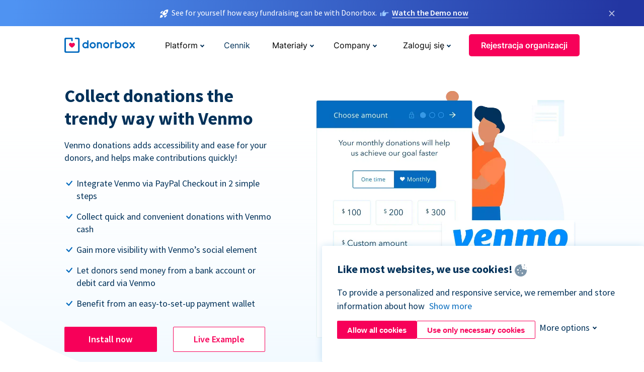

--- FILE ---
content_type: text/html; charset=utf-8
request_url: https://donorbox.org/pl/venmo?original_url=https%3A%2F%2Fdonorbox.org%2F%3Futm_source%3DPoweredby%26utm_campaign%3D69th%2BSniffing%2BBrigade%252C%2BPortugal%2Bbattalion%2B%26utm_content%3D487869%26utm_org%3DRotary%2BKlubi%2BTallinn%2BVanalinn&utm_campaign=69th+Sniffing+Brigade%2C+Portugal+battalion+&utm_content=487869&utm_source=Poweredby
body_size: 13400
content:
<!DOCTYPE html><html lang="pl"><head><link rel="preconnect" href="https://www.googletagmanager.com"/><link rel="preconnect" href="https://google.com"/><link rel="preconnect" href="https://googleads.g.doubleclick.net"/><link rel="preconnect" href="https://www.facebook.com"/><link rel="preconnect" href="https://connect.facebook.net"/><link rel="preconnect" href="https://cdn.heapanalytics.com"/><link rel="dns-prefetch" href="https://www.googletagmanager.com"/><link rel="dns-prefetch" href="https://google.com"/><link rel="dns-prefetch" href="https://googleads.g.doubleclick.net"/><link rel="dns-prefetch" href="https://www.facebook.com"/><link rel="dns-prefetch" href="https://connect.facebook.net"/><link rel="dns-prefetch" href="https://cdn.heapanalytics.com"/><script>
  (function(w,d,s,l,i){w[l]=w[l]||[];w[l].push({'gtm.start':
      new Date().getTime(),event:'gtm.js'});var f=d.getElementsByTagName(s)[0],
    j=d.createElement(s),dl=l!='dataLayer'?'&l='+l:'';j.async=true;j.src=
    'https://www.googletagmanager.com/gtm.js?id='+i+dl;f.parentNode.insertBefore(j,f);
  })(window,document,'script','dataLayer','GTM-NWL3C83');
</script><script type="text/javascript" id="hs-script-loader" async defer src="//js.hs-scripts.com/7947408.js"></script><meta charset="utf-8"/><link rel="canonical" href="https://donorbox.org/pl/venmo"/><title>Use Venmo Payments to Accept Online Donations on Donorbox</title><meta name="viewport" content="initial-scale=1.0"/><meta name="description" content="Allow donors to donate via Venmo - a trendy, hassle-free to way make payments. Here are the steps to add it to your Donorbox donation form."/><meta name="keywords" content="fundraising with venmo, venmo donations"/><meta property="og:type" content="website"/><meta property="og:site_name" content="Donorbox"/><meta property="og:title" content="Use Venmo Payments to Accept Online Donations on Donorbox"/><meta property="og:description" content="Allow donors to donate via Venmo - a trendy, hassle-free to way make payments. Here are the steps to add it to your Donorbox donation form."/><meta property="og:image" content="https://donorbox.org/landing_pages_assets/new-landing-pages/meta-images/home-7f2d68aaa66ab38667597d199072cb7cfc72fddee878fe425c74f91f17e1bd47.jpg"/><meta name="twitter:title" content="Use Venmo Payments to Accept Online Donations on Donorbox"/><meta name="twitter:description" content="Allow donors to donate via Venmo - a trendy, hassle-free to way make payments. Here are the steps to add it to your Donorbox donation form."/><meta name="twitter:image" content="https://donorbox.org/landing_pages_assets/new-landing-pages/meta-images/home-7f2d68aaa66ab38667597d199072cb7cfc72fddee878fe425c74f91f17e1bd47.jpg"/><meta name="twitter:card" content="summary_large_image"><link rel="manifest" href="/manifest.json"/><meta name="theme-color" content="#ffffff"/><meta name="msapplication-TileColor" content="#ffffff"/><meta name="msapplication-TileImage" content="/ms-icon-144x144.png"/><link rel="icon" type="image/x-icon" href="/favicon-16x16.png" sizes="16x16"/><link rel="icon" type="image/x-icon" href="/favicon-32x32.png" sizes="32x32"/><link rel="icon" type="image/x-icon" href="/favicon-96x96.png" sizes="96x96"/><link rel="apple-touch-icon" sizes="57x57" href="/apple-icon-57x57.png"/><link rel="apple-touch-icon" sizes="60x60" href="/apple-icon-60x60.png"/><link rel="apple-touch-icon" sizes="72x72" href="/apple-icon-72x72.png"/><link rel="apple-touch-icon" sizes="76x76" href="/apple-icon-76x76.png"/><link rel="apple-touch-icon" sizes="114x114" href="/apple-icon-114x114.png"/><link rel="apple-touch-icon" sizes="120x120" href="/apple-icon-120x120.png"/><link rel="apple-touch-icon" sizes="144x144" href="/apple-icon-144x144.png"/><link rel="apple-touch-icon" sizes="152x152" href="/apple-icon-152x152.png"/><link rel="apple-touch-icon" sizes="180x180" href="/apple-icon-180x180.png"/><link rel="icon" type="image/png" sizes="192x192" href="/android-icon-192x192.png"/><!--[if IE]><link href="/landing_pages_assets/sans-pro/regular-1b01f058419a6785ee98b1de8a8604871d53552aa677b16f401d440def8e8a83.eot" as="font" crossorigin="anonymous"><link href="/landing_pages_assets/sans-pro/semibold-048f420980b42d9b3569a8ea826e9ba97b0d882b56ce5a20e3d9acabe1fb7214.eot" as="font" crossorigin="anonymous"><link href="/landing_pages_assets/sans-pro/bold-d5374547beba86fc76521d5b16944f8ad313b955b65b28d4b89aa61a0f0cbb0d.eot" as="font" crossorigin="anonymous"><![endif]--><link rel="preload" href="/landing_pages_assets/sans-pro/regular-506df6d11eb8bd950dea2b0b1e69397bc4410daeec6ba5aab4ad41e3386996d2.woff2" as="font" type="font/woff2" crossorigin="anonymous" fetchpriority="high"><link rel="preload" href="/landing_pages_assets/sans-pro/semibold-2b125f39737026068a5de4414fdd71a08ad6b3ea0e8e5f5bc97fa5607fdc3937.woff2" as="font" type="font/woff2" crossorigin="anonymous" fetchpriority="high"><link rel="preload" href="/landing_pages_assets/sans-pro/bold-6f023c1792d701dc7e4b79d25d86adf69729fff2700c4eb85b1dcb0d33fbe5c4.woff2" as="font" type="font/woff2" crossorigin="anonymous" fetchpriority="high"><link rel="preload" href="/landing_pages_assets/inter/regular-f71613ac7da472e102f775b374f4a766d816b1948ce4e0eaf7d9907c099363ad.woff2" as="font" type="font/woff2" crossorigin="anonymous" fetchpriority="high"><link rel="preload" href="/landing_pages_assets/inter/semibold-53b3114308ca921a20f8dc7349805375ab8381f8dc970f53e3e5dda7aa81a9f2.woff2" as="font" type="font/woff2" crossorigin="anonymous" fetchpriority="high"><link rel="preload" href="/landing_pages_assets/inter/bold-e6f866eac18175086a9e1ccd7cb63426122ee179ce42fdcf3380bfa79647dd2a.woff2" as="font" type="font/woff2" crossorigin="anonymous" fetchpriority="high"><link rel="preload" href="/landing_pages_assets/application-356b23ce10fcf475933bce3e94d3169112c289a59f6d8ef28f9f455231cb0bba.css" as="style" type="text/css"><link rel="stylesheet" href="/landing_pages_assets/application-356b23ce10fcf475933bce3e94d3169112c289a59f6d8ef28f9f455231cb0bba.css" media="all"/><!--[if lt IE 9]><script src="/landing_pages_assets/html5shiv.min-d9d619c5ff86e7cd908717476b6b86ecce6faded164984228232ac9ba2ccbf54.js" defer="defer"></script><link rel="stylesheet preload" href="/landing_pages_assets/application-ie-6348f8c6e18cc67ca7ffb537dc32222cdad4817d60777f38383a51934ae80c61.css" media="all" as="style"/><![endif]--><link rel="stylesheet preload" href="/landing_pages_assets/application-safari-918323572d70c4e57c897471611ef8e889c75652c5deff2b20b3aa5fe0856642.css" media="all" as="style"/><script type="application/ld+json">
    {
      "@context": "https://schema.org/",
      "@type": "WebApplication",
      "applicationCategory": "https://schema.org/WebApplication",
      "name": "Donorbox",
      "operatingSystem": "all",
      "screenshot": "'https://donorbox.org/donation-form-1.png') %>",
      "creator": {
        "@type": "Organization",
        "url":"https://donorbox.org/",
        "name": "Donorbox",
        "logo": {
          "@type":"ImageObject",
          "url":"https://donorbox.org/landing_pages_assets/new-landing-pages/donorbox-logo-f8e4c600e9059ec561ebaa2c74695f32b6f344fdb23207623632b1400a76d27f.svg"
        }
      },
      "aggregateRating": {
        "@type": "AggregateRating",
        "ratingValue": "4.85",
        "reviewCount": "191"
      },
      "offers": {
        "@type": "AggregateOffer",
        "offeredBy": {
          "@type": "Organization",
          "name":"Donorbox"
        },
        "lowPrice": 0,
        "highPrice": 475,
        "offerCount": 4,
        "priceCurrency": "USD",
        "priceSpecification": [
          {
            "@type": "UnitPriceSpecification",
            "price": 0,
            "priceCurrency": "USD",
            "name": "Donorbox Grow Standard"
          },
          {
            "@type": "UnitPriceSpecification",
            "price": 139,
            "priceCurrency": "USD",
            "name": "Donorbox Grow Pro"
          },
          {
            "@type": "UnitPriceSpecification",
            "price": 250,
            "priceCurrency": "USD",
            "name": "Donorbox Premium Edge"
          },
          {
            "@type": "UnitPriceSpecification",
            "price": 475,
            "priceCurrency": "USD",
            "name": "Donorbox Premium Signature"
          }
        ]
      }
    }
  </script><script type="text/javascript">
  var kjs = window.kjs || function (a) {
    var c = { apiKey: a.apiKey };
    var d = document;
    setTimeout(function () {
      var b = d.createElement("script");
      b.src = a.url || "https://cdn.kiflo.com/k.js", d.getElementsByTagName("script")[0].parentNode.appendChild(b)
    });
    return c;
  }({ apiKey: "9c8f407a-8b34-4e16-b4c3-7933b4d7757e" });
</script></head><body id="application_venmo" class="application venmo pl" data-namespace="" data-controller="application" data-action="venmo" data-locale="pl"><noscript><iframe src="https://www.googletagmanager.com/ns.html?id=GTM-NWL3C83" height="0" width="0" style="display:none;visibility:hidden"></iframe></noscript><div id="sticky_bar" class="sticky-nav-bar d-none"><p><img alt="See for yourself how easy fundraising can be with Donorbox." width="20" height="20" fetchpriority="high" loading="eager" src="/landing_pages_assets/new-landing-pages/rocket-launch-f7f79fcf9aab8e19a4c95eede5c7206b681c9a568d19ca0e63d4a32635605bf0.svg"/><span>See for yourself how easy fundraising can be with Donorbox.</span><img id="right_hand_icon" alt="See for yourself how easy fundraising can be with Donorbox." width="20" height="20" fetchpriority="high" loading="eager" src="/landing_pages_assets/new-landing-pages/hand-right-741947b82a464e7c9b2799a36575d9c057b4911a82dc6cc361fc6ec4bd5a34a9.svg"/><a target="_blank" rel="nofollow" href="https://donorbox.org/on-demand-demo-form/?utm_campaign=topbar">Watch the Demo now</a></p><div><span id="sticky_bar_close_icon">&times;</span></div></div><header id="app_header" class="pl"><a id="donorbox_logo" href="/pl?original_url=https%3A%2F%2Fdonorbox.org%2F%3Futm_source%3DPoweredby%26utm_campaign%3D69th%2BSniffing%2BBrigade%252C%2BPortugal%2Bbattalion%2B%26utm_content%3D487869%26utm_org%3DRotary%2BKlubi%2BTallinn%2BVanalinn&amp;utm_campaign=69th+Sniffing+Brigade%2C+Portugal+battalion+&amp;utm_content=487869&amp;utm_source=Poweredby"><img title="Donorbox logo" alt="Donorbox logo" width="140" height="40" onerror="this.src=&#39;https://donorbox-www.herokuapp.com/landing_pages_assets/new-landing-pages/donorbox-logo-b007498227b575bbca83efad467e73805837c02601fc3d2da33ab7fc5772f1d0.svg&#39;" src="/landing_pages_assets/new-landing-pages/donorbox-logo-b007498227b575bbca83efad467e73805837c02601fc3d2da33ab7fc5772f1d0.svg"/></a><input id="menu_toggle" type="checkbox" name="menu_toggle" aria-label="Toggle menu"><label for="menu_toggle" aria-label="Toggle menu"></label><nav><div id="nav_dropdown_platform" aria-labelledby="nav_platform_menu_title"><p id="nav_platform_menu_title" class="menu_title"><button name="button" type="button">Platform</button></p><div class="submenu"><ul id="features_nav_list"><li><p>Fundrasing Features</p></li><li><a data-icon="all-features" href="/pl/features?original_url=https%3A%2F%2Fdonorbox.org%2F%3Futm_source%3DPoweredby%26utm_campaign%3D69th%2BSniffing%2BBrigade%252C%2BPortugal%2Bbattalion%2B%26utm_content%3D487869%26utm_org%3DRotary%2BKlubi%2BTallinn%2BVanalinn&amp;utm_campaign=69th+Sniffing+Brigade%2C+Portugal+battalion+&amp;utm_content=487869&amp;utm_source=Poweredby">All features</a></li><li><a data-icon="quick-donate" href="/pl/quick-donate?original_url=https%3A%2F%2Fdonorbox.org%2F%3Futm_source%3DPoweredby%26utm_campaign%3D69th%2BSniffing%2BBrigade%252C%2BPortugal%2Bbattalion%2B%26utm_content%3D487869%26utm_org%3DRotary%2BKlubi%2BTallinn%2BVanalinn&amp;utm_campaign=69th+Sniffing+Brigade%2C+Portugal+battalion+&amp;utm_content=487869&amp;utm_source=Poweredby">QuickDonate™ Donor Portal</a></li><li><a data-icon="donation-forms" href="/pl/donation-forms?original_url=https%3A%2F%2Fdonorbox.org%2F%3Futm_source%3DPoweredby%26utm_campaign%3D69th%2BSniffing%2BBrigade%252C%2BPortugal%2Bbattalion%2B%26utm_content%3D487869%26utm_org%3DRotary%2BKlubi%2BTallinn%2BVanalinn&amp;utm_campaign=69th+Sniffing+Brigade%2C+Portugal+battalion+&amp;utm_content=487869&amp;utm_source=Poweredby">Donation Forms</a></li><li><a data-icon="events" href="/pl/events?original_url=https%3A%2F%2Fdonorbox.org%2F%3Futm_source%3DPoweredby%26utm_campaign%3D69th%2BSniffing%2BBrigade%252C%2BPortugal%2Bbattalion%2B%26utm_content%3D487869%26utm_org%3DRotary%2BKlubi%2BTallinn%2BVanalinn&amp;utm_campaign=69th+Sniffing+Brigade%2C+Portugal+battalion+&amp;utm_content=487869&amp;utm_source=Poweredby">Events</a></li><li><a data-icon="donation-pages" href="/pl/donation-pages?original_url=https%3A%2F%2Fdonorbox.org%2F%3Futm_source%3DPoweredby%26utm_campaign%3D69th%2BSniffing%2BBrigade%252C%2BPortugal%2Bbattalion%2B%26utm_content%3D487869%26utm_org%3DRotary%2BKlubi%2BTallinn%2BVanalinn&amp;utm_campaign=69th+Sniffing+Brigade%2C+Portugal+battalion+&amp;utm_content=487869&amp;utm_source=Poweredby">Donation Pages</a></li><li><a data-icon="recurring-donations" href="/pl/recurring-donations?original_url=https%3A%2F%2Fdonorbox.org%2F%3Futm_source%3DPoweredby%26utm_campaign%3D69th%2BSniffing%2BBrigade%252C%2BPortugal%2Bbattalion%2B%26utm_content%3D487869%26utm_org%3DRotary%2BKlubi%2BTallinn%2BVanalinn&amp;utm_campaign=69th+Sniffing+Brigade%2C+Portugal+battalion+&amp;utm_content=487869&amp;utm_source=Poweredby">Recurring Donations</a></li><li><a data-icon="p2p" href="/pl/peer-to-peer-fundraising?original_url=https%3A%2F%2Fdonorbox.org%2F%3Futm_source%3DPoweredby%26utm_campaign%3D69th%2BSniffing%2BBrigade%252C%2BPortugal%2Bbattalion%2B%26utm_content%3D487869%26utm_org%3DRotary%2BKlubi%2BTallinn%2BVanalinn&amp;utm_campaign=69th+Sniffing+Brigade%2C+Portugal+battalion+&amp;utm_content=487869&amp;utm_source=Poweredby">Peer-to-Peer</a></li><li><a data-icon="donor-management" href="/pl/donor-management?original_url=https%3A%2F%2Fdonorbox.org%2F%3Futm_source%3DPoweredby%26utm_campaign%3D69th%2BSniffing%2BBrigade%252C%2BPortugal%2Bbattalion%2B%26utm_content%3D487869%26utm_org%3DRotary%2BKlubi%2BTallinn%2BVanalinn&amp;utm_campaign=69th+Sniffing+Brigade%2C+Portugal+battalion+&amp;utm_content=487869&amp;utm_source=Poweredby">Donor Management</a></li><li><a data-icon="memberships" href="/pl/memberships?original_url=https%3A%2F%2Fdonorbox.org%2F%3Futm_source%3DPoweredby%26utm_campaign%3D69th%2BSniffing%2BBrigade%252C%2BPortugal%2Bbattalion%2B%26utm_content%3D487869%26utm_org%3DRotary%2BKlubi%2BTallinn%2BVanalinn&amp;utm_campaign=69th+Sniffing+Brigade%2C+Portugal+battalion+&amp;utm_content=487869&amp;utm_source=Poweredby">Memberships</a></li><li><a data-icon="text-to-give" href="/pl/text-to-give?original_url=https%3A%2F%2Fdonorbox.org%2F%3Futm_source%3DPoweredby%26utm_campaign%3D69th%2BSniffing%2BBrigade%252C%2BPortugal%2Bbattalion%2B%26utm_content%3D487869%26utm_org%3DRotary%2BKlubi%2BTallinn%2BVanalinn&amp;utm_campaign=69th+Sniffing+Brigade%2C+Portugal+battalion+&amp;utm_content=487869&amp;utm_source=Poweredby">Text-to-Give</a></li><li><a data-icon="crowdfunding" href="/pl/crowdfunding-platform?original_url=https%3A%2F%2Fdonorbox.org%2F%3Futm_source%3DPoweredby%26utm_campaign%3D69th%2BSniffing%2BBrigade%252C%2BPortugal%2Bbattalion%2B%26utm_content%3D487869%26utm_org%3DRotary%2BKlubi%2BTallinn%2BVanalinn&amp;utm_campaign=69th+Sniffing+Brigade%2C+Portugal+battalion+&amp;utm_content=487869&amp;utm_source=Poweredby">Crowdfunding</a></li></ul><ul id="products_nav_list"><li><p>Product</p></li><li><a data-icon="crm" href="/pl/nonprofit-crm?original_url=https%3A%2F%2Fdonorbox.org%2F%3Futm_source%3DPoweredby%26utm_campaign%3D69th%2BSniffing%2BBrigade%252C%2BPortugal%2Bbattalion%2B%26utm_content%3D487869%26utm_org%3DRotary%2BKlubi%2BTallinn%2BVanalinn&amp;utm_campaign=69th+Sniffing+Brigade%2C+Portugal+battalion+&amp;utm_content=487869&amp;utm_source=Poweredby">CRM</a></li><li><a data-icon="donorbox-live" href="/pl/live-kiosk?original_url=https%3A%2F%2Fdonorbox.org%2F%3Futm_source%3DPoweredby%26utm_campaign%3D69th%2BSniffing%2BBrigade%252C%2BPortugal%2Bbattalion%2B%26utm_content%3D487869%26utm_org%3DRotary%2BKlubi%2BTallinn%2BVanalinn&amp;utm_campaign=69th+Sniffing+Brigade%2C+Portugal+battalion+&amp;utm_content=487869&amp;utm_source=Poweredby">Donorbox Live™ Kiosk</a></li><li><a data-icon="tap-to-donate" href="/pl/tap-to-donate?original_url=https%3A%2F%2Fdonorbox.org%2F%3Futm_source%3DPoweredby%26utm_campaign%3D69th%2BSniffing%2BBrigade%252C%2BPortugal%2Bbattalion%2B%26utm_content%3D487869%26utm_org%3DRotary%2BKlubi%2BTallinn%2BVanalinn&amp;utm_campaign=69th+Sniffing+Brigade%2C+Portugal+battalion+&amp;utm_content=487869&amp;utm_source=Poweredby">Tap to Donate</a></li><li><a data-icon="jay-ai" href="/pl/jay-ai?original_url=https%3A%2F%2Fdonorbox.org%2F%3Futm_source%3DPoweredby%26utm_campaign%3D69th%2BSniffing%2BBrigade%252C%2BPortugal%2Bbattalion%2B%26utm_content%3D487869%26utm_org%3DRotary%2BKlubi%2BTallinn%2BVanalinn&amp;utm_campaign=69th+Sniffing+Brigade%2C+Portugal+battalion+&amp;utm_content=487869&amp;utm_source=Poweredby">Jay·AI</a></li><li><a data-icon="integrations" href="/pl/integrations?original_url=https%3A%2F%2Fdonorbox.org%2F%3Futm_source%3DPoweredby%26utm_campaign%3D69th%2BSniffing%2BBrigade%252C%2BPortugal%2Bbattalion%2B%26utm_content%3D487869%26utm_org%3DRotary%2BKlubi%2BTallinn%2BVanalinn&amp;utm_campaign=69th+Sniffing+Brigade%2C+Portugal+battalion+&amp;utm_content=487869&amp;utm_source=Poweredby">Integrations</a></li></ul><div id="premium_nav_block"><img alt="Premium" width="255" height="30" fetchpriority="low" decoding="async" loading="lazy" src="/landing_pages_assets/new-landing-pages/top-header/donorbox-premium-logo-8d6bede1eb7846c4ee4690f7bf7bb979b01a5fedd4905af9bcb73886af2153bf.svg"/><dl><dt>Unleash Your Donation Potential</dt><dd> Personalized support and advanced tools to maximize your impact. <a class="learn-more-link" href="/pl/premium?original_url=https%3A%2F%2Fdonorbox.org%2F%3Futm_source%3DPoweredby%26utm_campaign%3D69th%2BSniffing%2BBrigade%252C%2BPortugal%2Bbattalion%2B%26utm_content%3D487869%26utm_org%3DRotary%2BKlubi%2BTallinn%2BVanalinn&amp;utm_campaign=69th+Sniffing+Brigade%2C+Portugal+battalion+&amp;utm_content=487869&amp;utm_source=Poweredby">Learn More</a></dd></dl></div></div></div><a id="nav_link_pricing" href="/pl/pricing?original_url=https%3A%2F%2Fdonorbox.org%2F%3Futm_source%3DPoweredby%26utm_campaign%3D69th%2BSniffing%2BBrigade%252C%2BPortugal%2Bbattalion%2B%26utm_content%3D487869%26utm_org%3DRotary%2BKlubi%2BTallinn%2BVanalinn&amp;utm_campaign=69th+Sniffing+Brigade%2C+Portugal+battalion+&amp;utm_content=487869&amp;utm_source=Poweredby">Cennik</a><div id="nav_dropdown_resources" aria-labelledby="nav_resources_menu_title"><p id="nav_resources_menu_title" class="menu_title"><button name="button" type="button">Materiały</button></p><div class="submenu"><ul id="learning_nav_list"><li><p>Learn</p></li><li><a target="_blank" data-icon="blog" href="https://donorbox.org/nonprofit-blog">Blog non-profit</a></li><li><a target="_blank" rel="external noopener" data-icon="template" href="https://library.donorbox.org/">Guides &amp; Templates</a></li><li><a target="_blank" rel="external noopener" data-icon="webinars" href="https://webinars.donorbox.org/">Webinary</a></li><li><a data-icon="case-studies" href="/pl/case-studies?original_url=https%3A%2F%2Fdonorbox.org%2F%3Futm_source%3DPoweredby%26utm_campaign%3D69th%2BSniffing%2BBrigade%252C%2BPortugal%2Bbattalion%2B%26utm_content%3D487869%26utm_org%3DRotary%2BKlubi%2BTallinn%2BVanalinn&amp;utm_campaign=69th+Sniffing+Brigade%2C+Portugal+battalion+&amp;utm_content=487869&amp;utm_source=Poweredby">Analizy przypadków</a></li><li><a target="_blank" rel="external noopener" data-icon="podcast" href="https://podcasts.apple.com/us/podcast/the-nonprofit-podcast/id1483848924">Podcast</a></li></ul><ul id="use_cases_nav_list"><li><p>Donorbox for</p></li><li><a href="/pl/animal-fundraising?original_url=https%3A%2F%2Fdonorbox.org%2F%3Futm_source%3DPoweredby%26utm_campaign%3D69th%2BSniffing%2BBrigade%252C%2BPortugal%2Bbattalion%2B%26utm_content%3D487869%26utm_org%3DRotary%2BKlubi%2BTallinn%2BVanalinn&amp;utm_campaign=69th+Sniffing+Brigade%2C+Portugal+battalion+&amp;utm_content=487869&amp;utm_source=Poweredby">Animal Welfare</a></li><li><a href="/pl/arts-fundraising?original_url=https%3A%2F%2Fdonorbox.org%2F%3Futm_source%3DPoweredby%26utm_campaign%3D69th%2BSniffing%2BBrigade%252C%2BPortugal%2Bbattalion%2B%26utm_content%3D487869%26utm_org%3DRotary%2BKlubi%2BTallinn%2BVanalinn&amp;utm_campaign=69th+Sniffing+Brigade%2C+Portugal+battalion+&amp;utm_content=487869&amp;utm_source=Poweredby">Arts &amp; Culture</a></li><li><a href="/pl/church-fundraising?original_url=https%3A%2F%2Fdonorbox.org%2F%3Futm_source%3DPoweredby%26utm_campaign%3D69th%2BSniffing%2BBrigade%252C%2BPortugal%2Bbattalion%2B%26utm_content%3D487869%26utm_org%3DRotary%2BKlubi%2BTallinn%2BVanalinn&amp;utm_campaign=69th+Sniffing+Brigade%2C+Portugal+battalion+&amp;utm_content=487869&amp;utm_source=Poweredby">Christianity</a></li><li><a href="/pl/university-fundraising?original_url=https%3A%2F%2Fdonorbox.org%2F%3Futm_source%3DPoweredby%26utm_campaign%3D69th%2BSniffing%2BBrigade%252C%2BPortugal%2Bbattalion%2B%26utm_content%3D487869%26utm_org%3DRotary%2BKlubi%2BTallinn%2BVanalinn&amp;utm_campaign=69th+Sniffing+Brigade%2C+Portugal+battalion+&amp;utm_content=487869&amp;utm_source=Poweredby">Education</a></li><li><a href="/pl/fundraising-for-islamic-charities?original_url=https%3A%2F%2Fdonorbox.org%2F%3Futm_source%3DPoweredby%26utm_campaign%3D69th%2BSniffing%2BBrigade%252C%2BPortugal%2Bbattalion%2B%26utm_content%3D487869%26utm_org%3DRotary%2BKlubi%2BTallinn%2BVanalinn&amp;utm_campaign=69th+Sniffing+Brigade%2C+Portugal+battalion+&amp;utm_content=487869&amp;utm_source=Poweredby">Islam</a></li><li><a href="/pl/jewish-fundraising?original_url=https%3A%2F%2Fdonorbox.org%2F%3Futm_source%3DPoweredby%26utm_campaign%3D69th%2BSniffing%2BBrigade%252C%2BPortugal%2Bbattalion%2B%26utm_content%3D487869%26utm_org%3DRotary%2BKlubi%2BTallinn%2BVanalinn&amp;utm_campaign=69th+Sniffing+Brigade%2C+Portugal+battalion+&amp;utm_content=487869&amp;utm_source=Poweredby">Judaism</a></li><li><a href="/pl/journalism-fundraising?original_url=https%3A%2F%2Fdonorbox.org%2F%3Futm_source%3DPoweredby%26utm_campaign%3D69th%2BSniffing%2BBrigade%252C%2BPortugal%2Bbattalion%2B%26utm_content%3D487869%26utm_org%3DRotary%2BKlubi%2BTallinn%2BVanalinn&amp;utm_campaign=69th+Sniffing+Brigade%2C+Portugal+battalion+&amp;utm_content=487869&amp;utm_source=Poweredby">Journalism</a></li><li><a href="/pl/medical-research-fundraising?original_url=https%3A%2F%2Fdonorbox.org%2F%3Futm_source%3DPoweredby%26utm_campaign%3D69th%2BSniffing%2BBrigade%252C%2BPortugal%2Bbattalion%2B%26utm_content%3D487869%26utm_org%3DRotary%2BKlubi%2BTallinn%2BVanalinn&amp;utm_campaign=69th+Sniffing+Brigade%2C+Portugal+battalion+&amp;utm_content=487869&amp;utm_source=Poweredby">Healthcare</a></li><li><a href="/pl/political-fundraising?original_url=https%3A%2F%2Fdonorbox.org%2F%3Futm_source%3DPoweredby%26utm_campaign%3D69th%2BSniffing%2BBrigade%252C%2BPortugal%2Bbattalion%2B%26utm_content%3D487869%26utm_org%3DRotary%2BKlubi%2BTallinn%2BVanalinn&amp;utm_campaign=69th+Sniffing+Brigade%2C+Portugal+battalion+&amp;utm_content=487869&amp;utm_source=Poweredby">Politics</a></li><li><a href="/pl/temple-fundraising?original_url=https%3A%2F%2Fdonorbox.org%2F%3Futm_source%3DPoweredby%26utm_campaign%3D69th%2BSniffing%2BBrigade%252C%2BPortugal%2Bbattalion%2B%26utm_content%3D487869%26utm_org%3DRotary%2BKlubi%2BTallinn%2BVanalinn&amp;utm_campaign=69th+Sniffing+Brigade%2C+Portugal+battalion+&amp;utm_content=487869&amp;utm_source=Poweredby">Temples</a></li></ul><ul id="support_nav_list"><li><p>Support</p></li><li><a target="_blank" rel="external noopener" data-icon="onboarding" href="https://academy.donorbox.org/p/donorbox-onboarding">Onboarding Guide</a></li><li><a target="_blank" rel="external noopener" data-icon="help-center" href="https://donorbox.zendesk.com/hc/en-us">Help Center</a></li><li><a data-icon="contact-us" href="/pl/contact?original_url=https%3A%2F%2Fdonorbox.org%2F%3Futm_source%3DPoweredby%26utm_campaign%3D69th%2BSniffing%2BBrigade%252C%2BPortugal%2Bbattalion%2B%26utm_content%3D487869%26utm_org%3DRotary%2BKlubi%2BTallinn%2BVanalinn&amp;utm_campaign=69th+Sniffing+Brigade%2C+Portugal+battalion+&amp;utm_content=487869&amp;utm_source=Poweredby">Contact Us</a></li><li><a data-icon="sales" href="/pl/contact-sales?original_url=https%3A%2F%2Fdonorbox.org%2F%3Futm_source%3DPoweredby%26utm_campaign%3D69th%2BSniffing%2BBrigade%252C%2BPortugal%2Bbattalion%2B%26utm_content%3D487869%26utm_org%3DRotary%2BKlubi%2BTallinn%2BVanalinn&amp;utm_campaign=69th+Sniffing+Brigade%2C+Portugal+battalion+&amp;utm_content=487869&amp;utm_source=Poweredby">Sales</a></li><li><a data-icon="security" href="/pl/security?original_url=https%3A%2F%2Fdonorbox.org%2F%3Futm_source%3DPoweredby%26utm_campaign%3D69th%2BSniffing%2BBrigade%252C%2BPortugal%2Bbattalion%2B%26utm_content%3D487869%26utm_org%3DRotary%2BKlubi%2BTallinn%2BVanalinn&amp;utm_campaign=69th+Sniffing+Brigade%2C+Portugal+battalion+&amp;utm_content=487869&amp;utm_source=Poweredby">Security</a></li></ul><div id="nav_feature_blog_post"><article><p>FEATURED BLOG POST</p><a target="_blank" rel="external noopener" href="https://donorbox.org/nonprofit-blog/kind-kiosk"><img alt="Live Kiosk" width="362" height="204" fetchpriority="low" decoding="async" loading="lazy" src="/landing_pages_assets/new-landing-pages/top-header/live-kiosk-c446c75a0323106d741e74fca0fe8d249d630acbfbaa357f5ae46fe06326d04a.jpg"/><dl><dt>Donorbox Live™ Kiosk vs. Kind Kiosk</dt><dd>Looking for the best donation kiosk solution for your organization?</dd></dl></a></article></div></div></div><div id="nav_dropdown_company" aria-labelledby="nav_company_menu_title"><p id="nav_company_menu_title" class="menu_title"><button name="button" type="button">Company</button></p><div class="submenu"><ul><li><a href="/pl/about-us?original_url=https%3A%2F%2Fdonorbox.org%2F%3Futm_source%3DPoweredby%26utm_campaign%3D69th%2BSniffing%2BBrigade%252C%2BPortugal%2Bbattalion%2B%26utm_content%3D487869%26utm_org%3DRotary%2BKlubi%2BTallinn%2BVanalinn&amp;utm_campaign=69th+Sniffing+Brigade%2C+Portugal+battalion+&amp;utm_content=487869&amp;utm_source=Poweredby">About Us</a></li><li><a target="_blank" rel="external noopener" href="https://boards.greenhouse.io/donorbox">Careers</a></li><li><a href="/pl/affiliate-partner-program?original_url=https%3A%2F%2Fdonorbox.org%2F%3Futm_source%3DPoweredby%26utm_campaign%3D69th%2BSniffing%2BBrigade%252C%2BPortugal%2Bbattalion%2B%26utm_content%3D487869%26utm_org%3DRotary%2BKlubi%2BTallinn%2BVanalinn&amp;utm_campaign=69th+Sniffing+Brigade%2C+Portugal+battalion+&amp;utm_content=487869&amp;utm_source=Poweredby">Partnerships</a></li></ul></div></div><div id="nav_dropdown_login" aria-labelledby="nav_login_menu_title"><p id="nav_login_menu_title" class="menu_title"><button name="button" type="button">Zaloguj się</button></p><div class="submenu"><ul><li><a id="nav_menu_org_signin_link" href="https://donorbox.org/pl/org_session/new">Organizacja</a></li><li><a id="nav_menu_donor_signin_link" href="https://donorbox.org/pl/user_session/new">Darczyńca</a></li></ul></div></div><a id="nav_menu_org_signup_link" role="button" class="button" href="https://donorbox.org/pl/orgs/new?original_url=https%3A%2F%2Fdonorbox.org%2F%3Futm_source%3DPoweredby%26utm_campaign%3D69th%2BSniffing%2BBrigade%252C%2BPortugal%2Bbattalion%2B%26utm_content%3D487869%26utm_org%3DRotary%2BKlubi%2BTallinn%2BVanalinn&amp;utm_campaign=69th+Sniffing+Brigade%2C+Portugal+battalion+&amp;utm_content=487869&amp;utm_source=Poweredby">Rejestracja organizacji</a></nav></header><main><section id="collect_donation_with_venmo" class="first_featured_section state_of_the_art"><h1>Collect donations the trendy way with Venmo</h1><p>Venmo donations adds accessibility and ease for your donors, and helps make contributions quickly!</p><ul><li>Integrate Venmo via PayPal Checkout in 2 simple steps</li><li>Collect quick and convenient donations with Venmo cash</li><li>Gain more visibility with Venmo’s social element</li><li>Let donors send money from a bank account or debit card via Venmo</li><li>Benefit from an easy-to-set-up payment wallet</li></ul><div id="calls_to_action_buttons"><a role="button" class="button signup-for-free-button" href="https://donorbox.org/pl/orgs/new?original_url=https%3A%2F%2Fdonorbox.org%2F%3Futm_source%3DPoweredby%26utm_campaign%3D69th%2BSniffing%2BBrigade%252C%2BPortugal%2Bbattalion%2B%26utm_content%3D487869%26utm_org%3DRotary%2BKlubi%2BTallinn%2BVanalinn&amp;utm_campaign=69th+Sniffing+Brigade%2C+Portugal+battalion+&amp;utm_content=487869&amp;utm_source=Poweredby">Install now</a><a role="button" target="_blank" class="button" href="https://www.imnotdoneyetfoundation.org/code">Live Example</a></div><picture><source type="image/webp" media="(max-width: 480px)" srcset="https://donorbox-www.herokuapp.com/landing_pages_assets/new-landing-pages/venmo/hero-m-e72a5902404852315f781fe194fa607829803e052637aba1618a103b3eebbd6e.webp "/><source type="image/png" media="(max-width: 480px)" srcset="https://donorbox-www.herokuapp.com/landing_pages_assets/new-landing-pages/venmo/hero-m-0ae7e271d3c9d05712f4232e59ada47d8d7f7c0fa85fbdb41eb830b04842a0f2.png "/><source type="image/webp" srcset="https://donorbox-www.herokuapp.com/landing_pages_assets/new-landing-pages/venmo/hero-e72a5902404852315f781fe194fa607829803e052637aba1618a103b3eebbd6e.webp "/><source type="image/png" srcset="https://donorbox-www.herokuapp.com/landing_pages_assets/new-landing-pages/venmo/hero-0ae7e271d3c9d05712f4232e59ada47d8d7f7c0fa85fbdb41eb830b04842a0f2.png "/><img src="/landing_pages_assets/new-landing-pages/venmo/hero-0ae7e271d3c9d05712f4232e59ada47d8d7f7c0fa85fbdb41eb830b04842a0f2.png" loading="lazy" width="532" height="532" title="Collect donations the trendy way with Venmo" alt="Collect donations the trendy way with Venmo"/></picture></section><section id="venmo_features"><section id="be_both_secure_and_convenient"><h3>Be both secure &amp; convenient</h3><p>You get the best of both worlds by using Venmo via PayPal checkout.</p><p>Nonprofits can now have all the functionality of a digital wallet like Venmo while leveraging the dependability of PayPal’s secure payment system. You can give your donors the seamless experience that they deserve.</p><picture><source type="image/webp" media="(max-width: 480px)" srcset="https://donorbox-www.herokuapp.com/landing_pages_assets/new-landing-pages/venmo/venmo-secure-m-ca433df88387fb9053b0c41d6444c796b44f9a26ba0b600e1e2511a49da9c9c6.webp "/><source type="image/png" media="(max-width: 480px)" srcset="https://donorbox-www.herokuapp.com/landing_pages_assets/new-landing-pages/venmo/venmo-secure-m-17c52f50b2f6cefb1a22f18f70ee687df5834d254b5ade99fb9b9d7da4a07048.png "/><source type="image/webp" srcset="https://donorbox-www.herokuapp.com/landing_pages_assets/new-landing-pages/venmo/venmo-secure-ca433df88387fb9053b0c41d6444c796b44f9a26ba0b600e1e2511a49da9c9c6.webp "/><source type="image/png" srcset="https://donorbox-www.herokuapp.com/landing_pages_assets/new-landing-pages/venmo/venmo-secure-17c52f50b2f6cefb1a22f18f70ee687df5834d254b5ade99fb9b9d7da4a07048.png "/><img src="/landing_pages_assets/new-landing-pages/venmo/venmo-secure-17c52f50b2f6cefb1a22f18f70ee687df5834d254b5ade99fb9b9d7da4a07048.png" loading="lazy" width="461" height="461" title="Be both secure &amp; convenient" alt="Be both secure &amp; convenient"/></picture></section><section id="tap_into_new_demographic"><h3>Tap into a new demographic</h3><p>Venmo could help you acquire a younger audience for your non-profit.</p><p>A new-age digital wallet brings with it an untapped age group that is ready to support your cause. By incorporating Venmo into your donation system you can make supporting your non-profit more accessible to a rapidly-growing and socially conscious audience.</p><picture><source type="image/webp" media="(max-width: 480px)" srcset="https://donorbox-www.herokuapp.com/landing_pages_assets/new-landing-pages/venmo/new-demographic-m-de2b3c76f0775035db54002a57ef71dd44ae3779ef5ad5803273024257b2677a.webp "/><source type="image/png" media="(max-width: 480px)" srcset="https://donorbox-www.herokuapp.com/landing_pages_assets/new-landing-pages/venmo/new-demographic-m-47997b409833972ed743abd15d237d00830ab145d6c468e658784d8100b57136.png "/><source type="image/webp" srcset="https://donorbox-www.herokuapp.com/landing_pages_assets/new-landing-pages/venmo/new-demographic-de2b3c76f0775035db54002a57ef71dd44ae3779ef5ad5803273024257b2677a.webp "/><source type="image/png" srcset="https://donorbox-www.herokuapp.com/landing_pages_assets/new-landing-pages/venmo/new-demographic-47997b409833972ed743abd15d237d00830ab145d6c468e658784d8100b57136.png "/><img src="/landing_pages_assets/new-landing-pages/venmo/new-demographic-47997b409833972ed743abd15d237d00830ab145d6c468e658784d8100b57136.png" loading="lazy" width="461" height="461" title="Tap into a new demographic" alt="Tap into a new demographic"/></picture></section><section id="maximize_your_outreach"><h3>Maximize your outreach</h3><p>Venmo’s ‘friend’s feed’ can help shine a light on your cause.</p><p>The digital wallet’s interactive element allows your donors to display their support for your nonprofit to their friends and family, on its social-media-style feed. By tapping into the power of social content, Venmo can now bring more visibility and traction to your platform.</p><picture><source type="image/webp" media="(max-width: 480px)" srcset="https://donorbox-www.herokuapp.com/landing_pages_assets/new-landing-pages/venmo/maximize-outreach-m-684b1418154e8c994d22fd6c525e4ae686f85506ca3d7722c637a3f12db25a2e.webp "/><source type="image/png" media="(max-width: 480px)" srcset="https://donorbox-www.herokuapp.com/landing_pages_assets/new-landing-pages/venmo/maximize-outreach-m-8bd84370c6719b76d061ba313dcc35a2a2d9abe6de5f9b7282d49060ed736f29.png "/><source type="image/webp" srcset="https://donorbox-www.herokuapp.com/landing_pages_assets/new-landing-pages/venmo/maximize-outreach-684b1418154e8c994d22fd6c525e4ae686f85506ca3d7722c637a3f12db25a2e.webp "/><source type="image/png" srcset="https://donorbox-www.herokuapp.com/landing_pages_assets/new-landing-pages/venmo/maximize-outreach-8bd84370c6719b76d061ba313dcc35a2a2d9abe6de5f9b7282d49060ed736f29.png "/><img src="/landing_pages_assets/new-landing-pages/venmo/maximize-outreach-8bd84370c6719b76d061ba313dcc35a2a2d9abe6de5f9b7282d49060ed736f29.png" loading="lazy" width="461" height="461" title="Maximize your outreach" alt="Maximize your outreach"/></picture></section></section><section id="user_friendly_tools_for_peer_to_peer" class="bg_ellipse"><h2>Proste i skuteczne formularze darowizn stworzone z myślą o sukcesie w zbieraniu funduszy</h2><p>Skorzystaj z wbudowanych funkcji Donorbox. Poczuj się trochę swobodniej dzięki zoptymalizowanemu, 3-etapowemu formularzowi darowizny, licznym metodom płatności i zgodności z normami bezpieczeństwa.</p><article><svg aria-labelledby="customize_form" width="50" height="50"><title id="customize_form">Konfigurowalne formularze</title><use xlink:href="/landing_pages_blobs/images/animal-fundraising/icons.svg#form" width="50" height="50"></use></svg><p>Konfigurowalne formularze</p></article><article><svg aria-labelledby="40_countries" width="50" height="50"><title id="40_countries">Ponad 40 krajów</title><use xlink:href="/landing_pages_blobs/images/animal-fundraising/icons.svg#countries" width="50" height="50"></use></svg><p>Ponad 40 krajów</p></article><article><svg aria-labelledby="security" width="50" height="50"><title id="security">Kompleksowe zabezpieczenia</title><use xlink:href="/landing_pages_blobs/images/animal-fundraising/icons.svg#security" width="50" height="50"></use></svg><p>Kompleksowe zabezpieczenia</p></article><article><svg aria-labelledby="recurring_donation" width="50" height="50"><title id="recurring_donation">Zoptymalizowane pod kątem cyklicznych darowizn</title><use xlink:href="/landing_pages_blobs/images/animal-fundraising/icons.svg#recurring_donation" width="50" height="50"></use></svg><p>Zoptymalizowane pod kątem cyklicznych darowizn</p></article><article><svg aria-labelledby="currency" width="50" height="50"><title id="currency">Ponad %{currency_count}+ walut</title><use xlink:href="/landing_pages_blobs/images/animal-fundraising/icons.svg#currency" width="50" height="50"></use></svg><p>Ponad 52+ walut</p></article><article><svg aria-labelledby="ssl" width="50" height="50"><title id="ssl">Szyfrowanie SSL/TSL</title><use xlink:href="/landing_pages_blobs/images/animal-fundraising/icons.svg#ssl" width="50" height="50"></use></svg><p>Szyfrowanie SSL/TSL</p></article><article><svg aria-labelledby="api" width="50" height="50"><title id="api">Integracja API</title><use xlink:href="/landing_pages_blobs/images/animal-fundraising/icons.svg#api" width="50" height="50"></use></svg><p>Integracja API</p></article><article><svg aria-labelledby="support" width="50" height="50"><title id="support">Wsparcie na najwyższym poziomie</title><use xlink:href="/landing_pages_blobs/images/animal-fundraising/icons.svg#support" width="50" height="50"></use></svg><p>Wsparcie na najwyższym poziomie</p></article><article><svg aria-labelledby="fraud" width="50" height="50"><title id="fraud">Wykrywanie nadużyć finansowych</title><use xlink:href="/landing_pages_blobs/images/animal-fundraising/icons.svg#fraud" width="50" height="50"></use></svg><p>Wykrywanie nadużyć finansowych</p></article></section><section id="venmo_resources"><h2>Resources</h2><article><a target="_blank" href="https://donorbox.org/nonprofit-blog/accept-venmo-donations/"><picture><source type="image/webp" media="(max-width: 480px)" srcset="https://donorbox-www.herokuapp.com/landing_pages_assets/new-landing-pages/venmo/resources-1-m-1baff36e8298daa8a6db292ea3b23ad499b93632a7b4307dd20487f9688f18d9.webp "/><source type="image/png" media="(max-width: 480px)" srcset="https://donorbox-www.herokuapp.com/landing_pages_assets/new-landing-pages/venmo/resources-1-m-4603de37c2185e8b3846b861e69c0285042dced3eca88a74285ea2c7dc5d2104.png "/><source type="image/webp" srcset="https://donorbox-www.herokuapp.com/landing_pages_assets/new-landing-pages/venmo/resources-1-1baff36e8298daa8a6db292ea3b23ad499b93632a7b4307dd20487f9688f18d9.webp "/><source type="image/png" srcset="https://donorbox-www.herokuapp.com/landing_pages_assets/new-landing-pages/venmo/resources-1-4603de37c2185e8b3846b861e69c0285042dced3eca88a74285ea2c7dc5d2104.png "/><img src="/landing_pages_assets/new-landing-pages/venmo/resources-1-4603de37c2185e8b3846b861e69c0285042dced3eca88a74285ea2c7dc5d2104.png" loading="lazy" width="234" height="130" title="How to Connect Donorbox Forms to Venmo through PayPal Checkout" alt="How to Connect Donorbox Forms to Venmo through PayPal Checkout"/></picture><h3>How to Connect Donorbox Forms to Venmo through PayPal Checkout</h3><p>Venmo is a peer-to-peer payment system that’s also one of the most popular mobile payment options in the US right now. It was founded in 2009 and has been owned by PayPal since 2012. 70 million+ people are using it for their payments...</p></a></article><article><a target="_blank" href="https://donorbox.org/nonprofit-blog/donation-link/"><picture><source type="image/webp" media="(max-width: 480px)" srcset="https://donorbox-www.herokuapp.com/landing_pages_assets/new-landing-pages/venmo/resources-2-m-9bd476c7a518f7fea6edafd88feb064ec5284fe65d425f95f5bb65a999ec0cdf.webp "/><source type="image/png" media="(max-width: 480px)" srcset="https://donorbox-www.herokuapp.com/landing_pages_assets/new-landing-pages/venmo/resources-2-m-1bb459e05cbaadae6cd174f7b061d0df97050a9fb88d10d4751945f17b21a575.png "/><source type="image/webp" srcset="https://donorbox-www.herokuapp.com/landing_pages_assets/new-landing-pages/venmo/resources-2-9bd476c7a518f7fea6edafd88feb064ec5284fe65d425f95f5bb65a999ec0cdf.webp "/><source type="image/png" srcset="https://donorbox-www.herokuapp.com/landing_pages_assets/new-landing-pages/venmo/resources-2-1bb459e05cbaadae6cd174f7b061d0df97050a9fb88d10d4751945f17b21a575.png "/><img src="/landing_pages_assets/new-landing-pages/venmo/resources-2-1bb459e05cbaadae6cd174f7b061d0df97050a9fb88d10d4751945f17b21a575.png" loading="lazy" width="234" height="135" title="Steps to Create (and Promote) a Nonprofit Donation Link" alt="Steps to Create (and Promote) a Nonprofit Donation Link"/></picture><h3>Steps to Create (and Promote) a Nonprofit Donation Link</h3><p>When creating the donation page on your website, you will come across many suggestions: including where to put your donate button on the home page (top right side), how many donation suggestions you should include, whether you should use ...</p></a></article><article><a target="_blank" href="https://donorbox.org/nonprofit-blog/11-donation-form-best-practices/"><picture><source type="image/webp" media="(max-width: 480px)" srcset="https://donorbox-www.herokuapp.com/landing_pages_assets/new-landing-pages/venmo/resources-3-m-ab0bad213417fb5adf5b90392b9c6e788ce8d29d602be67a7464ac4acdcbe34f.webp "/><source type="image/png" media="(max-width: 480px)" srcset="https://donorbox-www.herokuapp.com/landing_pages_assets/new-landing-pages/venmo/resources-3-m-3d1e53ed4178be9a581b3d1d858ea23f1f1181839960ef473fd5f73ec19b450d.png "/><source type="image/webp" srcset="https://donorbox-www.herokuapp.com/landing_pages_assets/new-landing-pages/venmo/resources-3-ab0bad213417fb5adf5b90392b9c6e788ce8d29d602be67a7464ac4acdcbe34f.webp "/><source type="image/png" srcset="https://donorbox-www.herokuapp.com/landing_pages_assets/new-landing-pages/venmo/resources-3-3d1e53ed4178be9a581b3d1d858ea23f1f1181839960ef473fd5f73ec19b450d.png "/><img src="/landing_pages_assets/new-landing-pages/venmo/resources-3-3d1e53ed4178be9a581b3d1d858ea23f1f1181839960ef473fd5f73ec19b450d.png" loading="lazy" width="234" height="133" title="12 Donation Form Best Practices to Inspire Your Online Fundraising" alt="12 Donation Form Best Practices to Inspire Your Online Fundraising"/></picture><h3>12 Donation Form Best Practices to Inspire Your Online Fundraising</h3><p>In today’s digital landscape, a nonprofit is synonymous with its donation form.</p><p>Imagine this. Your nonprofit is out there, fighting the good fight for a cause that is close to your heart. You’ve received tons of ...</p></a></article></section><section id="testimonials"><h2>Opinie i referencje klientów</h2><div id="testimonials_list"><article id="testimonial_project_charley"><div class="container"><h3><picture><source type="image/webp" media="(max-width: 480px)" srcset="https://donorbox-www.herokuapp.com/landing_pages_assets/new-landing-pages/testimonials/project-charley-m-5333bd1e0671dbe86089b5fde02e25aa110fa75d451d53bdcd7402982673e947.webp "/><source type="image/png" media="(max-width: 480px)" srcset="https://donorbox-www.herokuapp.com/landing_pages_assets/new-landing-pages/testimonials/project-charley-a3cf7ef41b345a9b8febf98840a7698fd8f317bd0973921d98afc819ee8a7217.png "/><source type="image/webp" srcset="https://donorbox-www.herokuapp.com/landing_pages_assets/new-landing-pages/testimonials/project-charley-b144d7eb10a2de6088bba386bf3fb5836edd98b203a593a1b289d9b600315a61.webp "/><source type="image/png" srcset="https://donorbox-www.herokuapp.com/landing_pages_assets/new-landing-pages/testimonials/project-charley-a3cf7ef41b345a9b8febf98840a7698fd8f317bd0973921d98afc819ee8a7217.png "/><img src="/landing_pages_assets/new-landing-pages/testimonials/project-charley-a3cf7ef41b345a9b8febf98840a7698fd8f317bd0973921d98afc819ee8a7217.png" loading="lazy" width="254" height="259" title="Clint Smith" alt="Clint Smith"/></picture></h3><p> Donorbox odegrało kluczową rolę w ułatwieniu nam przekazywania darowizn przez internet. Dzięki bezproblemowej integracji z naszą stroną internetową oraz łatwym w użyciu funkcjom i możliwościom, jesteśmy bardzo zadowoleni jako organizacja i polecilibyśmy Donorbox każdej organizacji non profit, która chce usprawnić działania związane z prowadzeniem kampanii. </p><address rel="author"><img alt="Project Charley" title="Project Charley" loading="lazy" width="46" height="46" src="/landing_pages_assets/new-landing-pages/testimonials/project-charley-logo-062ed7debd3b9370144f74fc14af346b902bb51d546e39d26a78a09deae3812b.png"/><a href="/pl/project-charley?original_url=https%3A%2F%2Fdonorbox.org%2F%3Futm_source%3DPoweredby%26utm_campaign%3D69th%2BSniffing%2BBrigade%252C%2BPortugal%2Bbattalion%2B%26utm_content%3D487869%26utm_org%3DRotary%2BKlubi%2BTallinn%2BVanalinn&amp;utm_campaign=69th+Sniffing+Brigade%2C+Portugal+battalion+&amp;utm_content=487869&amp;utm_source=Poweredby"><p>Project Charley</p><p>Clint Smith</p></a></address></div></article><article id="testimonial_love_of_alex"><div class="container"><h3><picture><source type="image/webp" media="(max-width: 480px)" srcset="https://donorbox-www.herokuapp.com/landing_pages_assets/new-landing-pages/testimonials/love-of-alex-m-ee0ed677cdca92f2c004d63289f6a128162354abc1d19b60eb0965af68fec9cd.webp "/><source type="image/png" media="(max-width: 480px)" srcset="https://donorbox-www.herokuapp.com/landing_pages_assets/new-landing-pages/testimonials/love-of-alex-a0e4df6264852a958aad547ad57fef0100f43755e6f5fd64a05a2f2a9ea7f79e.png "/><source type="image/webp" srcset="https://donorbox-www.herokuapp.com/landing_pages_assets/new-landing-pages/testimonials/love-of-alex-30f60f287205ce683e60d93277918af5aa2b0879f5f6931b5239d820bc7f47f4.webp "/><source type="image/png" srcset="https://donorbox-www.herokuapp.com/landing_pages_assets/new-landing-pages/testimonials/love-of-alex-a0e4df6264852a958aad547ad57fef0100f43755e6f5fd64a05a2f2a9ea7f79e.png "/><img src="/landing_pages_assets/new-landing-pages/testimonials/love-of-alex-a0e4df6264852a958aad547ad57fef0100f43755e6f5fd64a05a2f2a9ea7f79e.png" loading="lazy" width="254" height="259" title="Austin Meadows" alt="Austin Meadows"/></picture></h3><p> Donorbox spełnia wszystkie nasze wymagania dotyczące oprogramowania do fundraisingu, a dodatkowo Wasza platforma posiada funkcje, o które poprosiliśmy na początku naszych rozmów. Teraz mamy wszystko, czego oczekiwaliśmy, a te modyfikacje są wisienką na torcie. </p><address rel="author"><img alt="For The Love Of Alex Inc." title="For The Love Of Alex Inc." loading="lazy" width="48" height="33" src="/landing_pages_assets/new-landing-pages/testimonials/love-of-alex-logo-b70bc957c84e457c13fae04efb5126f8841d02993715bb47fada4765159cefff.png"/><a href="/pl/for-the-love-of-alex?original_url=https%3A%2F%2Fdonorbox.org%2F%3Futm_source%3DPoweredby%26utm_campaign%3D69th%2BSniffing%2BBrigade%252C%2BPortugal%2Bbattalion%2B%26utm_content%3D487869%26utm_org%3DRotary%2BKlubi%2BTallinn%2BVanalinn&amp;utm_campaign=69th+Sniffing+Brigade%2C+Portugal+battalion+&amp;utm_content=487869&amp;utm_source=Poweredby"><p>For The Love Of Alex Inc.</p><p>Austin Meadows</p></a></address></div></article><article id="testimonial_capterra"><div class="container"><h3><img alt="Capterra" title="Capterra" loading="lazy" width="276" height="139" src="/landing_pages_assets/new-landing-pages/testimonials/capterra-a33d78becb4364140228618ebd70cef53735dbaf02c96d36f3821a95b272980e.svg"/></h3><div class="testimonial_features"><h4>Zotaliśmy wyróżnieni w:</h4><ul><li>20 najlepszych programów dla organizacji non-profit (2020)</li><li>20 najlepszych programów do zarządzania darowiznami (2020)</li><li>20 najlepszych oprogramowań fundraisingowych (2020)</li></ul></div></div></article></div></section><section id="partners"><h2> Ponad 100 000 organizacji z 96 różnych krajów korzysta z naszego oprogramowania Donorbox do fundraisingu </h2><div id="partners_logos"><svg width="100" height="48" aria-labelledby="heriot_watt_university_logo_title heriot_watt_university_logo_desp"><title id="heriot_watt_university_logo_title">HERIOT WATT UNIVERSITY</title><desc id="heriot_watt_university_logo_desp">HERIOT WATT UNIVERSITY</desc><use href="/landing_pages_assets/new-landing-pages/icons/over9000-b7112dedbcff6d67aec52d094c80942b05ce7e904baf616fd8157b866c9e5167.svg#heriot_watt_university"></use></svg><svg width="98" height="44" aria-labelledby="habitat_logo_title habitat_logo_desp"><title id="habitat_logo_title">Habitat for Humanity of Ventura County</title><desc id="habitat_logo_desp">Habitat for Humanity of Ventura County</desc><use href="/landing_pages_assets/new-landing-pages/icons/over9000-b7112dedbcff6d67aec52d094c80942b05ce7e904baf616fd8157b866c9e5167.svg#habitat"></use></svg><svg width="143" height="30" aria-labelledby="make_a_wish_title make_a_wish_desp"><title id="make_a_wish_title">Make A Wish</title><desc id="make_a_wish_desp">Make A Wish</desc><use href="/landing_pages_assets/new-landing-pages/icons/over9000-b7112dedbcff6d67aec52d094c80942b05ce7e904baf616fd8157b866c9e5167.svg#make_a_wish"></use></svg><svg width="88" height="36" aria-labelledby="cfa_logo_title cfa_logo_desp"><title id="cfa_logo_title">Code for America</title><desc id="cfa_logo_desp">Code for America</desc><use href="/landing_pages_assets/new-landing-pages/icons/over9000-b7112dedbcff6d67aec52d094c80942b05ce7e904baf616fd8157b866c9e5167.svg#code_for_america"></use></svg><svg width="74" height="40" aria-labelledby="baclub_logo_title baclub_logo_desp"><title id="baclub_logo_title">Boys &amp; girls club</title><desc id="baclub_logo_desp">Boys &amp; girls club</desc><use href="/landing_pages_assets/new-landing-pages/icons/over9000-b7112dedbcff6d67aec52d094c80942b05ce7e904baf616fd8157b866c9e5167.svg#boys_and_girls_club"></use></svg><svg width="50" height="50" aria-labelledby="sama_logo_title sama_logo_desp"><title id="sama_logo_title">SAMA</title><desc id="sama_logo_desp">SAMA</desc><use href="/landing_pages_assets/new-landing-pages/icons/over9000-b7112dedbcff6d67aec52d094c80942b05ce7e904baf616fd8157b866c9e5167.svg#sama"></use></svg></div><div id="supported_countries_flags"><svg width="30" height="20" aria-labelledby="eu_country_title eu_country_desp"><title id="eu_country_title">European flag</title><desc id="eu_country_desp">European flag</desc><use href="/landing_pages_assets/new-landing-pages/icons/flags-34cdf4389444802588159f308b40d3c6f5dcfb1f60681aa9e44b5798147f197c.svg#eu" width="30"></use></svg><svg width="30" height="20" aria-labelledby="mx_country_title mx_country_desp"><title id="mx_country_title">Mexican flag</title><desc id="mx_country_desp">Mexican flag</desc><use href="/landing_pages_assets/new-landing-pages/icons/flags-34cdf4389444802588159f308b40d3c6f5dcfb1f60681aa9e44b5798147f197c.svg#mx" width="30"></use></svg><svg width="30" height="20" aria-labelledby="gb_country_title gb_country_desp"><title id="gb_country_title">United Kingdom flag</title><desc id="gb_country_desp">United Kingdom flag</desc><use href="/landing_pages_assets/new-landing-pages/icons/flags-34cdf4389444802588159f308b40d3c6f5dcfb1f60681aa9e44b5798147f197c.svg#gb" width="30"></use></svg><svg width="30" height="20" aria-labelledby="ca_country_title ca_country_desp"><title id="ca_country_title">Canadian flag</title><desc id="ca_country_desp">Canadian flag</desc><use href="/landing_pages_assets/new-landing-pages/icons/flags-34cdf4389444802588159f308b40d3c6f5dcfb1f60681aa9e44b5798147f197c.svg#ca" width="30"></use></svg><svg width="30" height="20" aria-labelledby="au_country_title au_country_desp"><title id="au_country_title">Australian flag</title><desc id="au_country_desp">Australian flag</desc><use href="/landing_pages_assets/new-landing-pages/icons/flags-34cdf4389444802588159f308b40d3c6f5dcfb1f60681aa9e44b5798147f197c.svg#au" width="30"></use></svg><svg width="30" height="20" aria-labelledby="de_country_title de_country_desp"><title id="de_country_title">German flag</title><desc id="de_country_desp">German flag</desc><use href="/landing_pages_assets/new-landing-pages/icons/flags-34cdf4389444802588159f308b40d3c6f5dcfb1f60681aa9e44b5798147f197c.svg#de" width="30"></use></svg><svg width="30" height="20" aria-labelledby="us_country_title us_country_desp"><title id="us_country_title">United States of America flag</title><desc id="us_country_desp">United States of America flag</desc><use href="/landing_pages_assets/new-landing-pages/icons/flags-34cdf4389444802588159f308b40d3c6f5dcfb1f60681aa9e44b5798147f197c.svg#us" width="30"></use></svg><svg width="30" height="20" aria-labelledby="fr_country_title fr_country_desp"><title id="fr_country_title">French flag</title><desc id="fr_country_desp">French flag</desc><use href="/landing_pages_assets/new-landing-pages/icons/flags-34cdf4389444802588159f308b40d3c6f5dcfb1f60681aa9e44b5798147f197c.svg#fr" width="30"></use></svg><a href="https://stripe.com/global" target="_blank" rel="external noopener"> WSZYSTKIE OBSŁUGIWANE KRAJE </a></div><a role="button" class="button signup-for-free-button" href="https://donorbox.org/pl/orgs/new?original_url=https%3A%2F%2Fdonorbox.org%2F%3Futm_source%3DPoweredby%26utm_campaign%3D69th%2BSniffing%2BBrigade%252C%2BPortugal%2Bbattalion%2B%26utm_content%3D487869%26utm_org%3DRotary%2BKlubi%2BTallinn%2BVanalinn&amp;utm_campaign=69th+Sniffing+Brigade%2C+Portugal+battalion+&amp;utm_content=487869&amp;utm_source=Poweredby">Rozpocznij fundraising za darmo</a></section></main><footer><nav aria-labelledby="footer_certificate_title" id="footer_certificate"><div><picture><source type="image/webp" srcset="/landing_pages_blobs/images/footer-logo/winter-footer-logo-G2.webp "/><source type="image/png" srcset="/landing_pages_blobs/images/footer-logo/winter-footer-logo-G2.png "/><img src="/landing_pages_blobs/images/footer-logo/winter-footer-logo-G2.png" width="211" height="243" loading="lazy" alt="Rated #1 for Fundraising" title="Rated #1 for Fundraising"/></picture></div><p>Rated #1 for Fundraising </p></nav><nav aria-labelledby="footer_information_title" id="footer_information"><input type="checkbox" id="information_toggle" hidden><label for="information_toggle" id="footer_information_title"> INFORMACJE </label><ul class="accordion-content"><li><a target="_blank" href="/pl/contact?original_url=https%3A%2F%2Fdonorbox.org%2F%3Futm_source%3DPoweredby%26utm_campaign%3D69th%2BSniffing%2BBrigade%252C%2BPortugal%2Bbattalion%2B%26utm_content%3D487869%26utm_org%3DRotary%2BKlubi%2BTallinn%2BVanalinn&amp;utm_campaign=69th+Sniffing+Brigade%2C+Portugal+battalion+&amp;utm_content=487869&amp;utm_source=Poweredby">Skontaktuj się z nami</a></li><li><a target="_blank" href="/pl/about-us?original_url=https%3A%2F%2Fdonorbox.org%2F%3Futm_source%3DPoweredby%26utm_campaign%3D69th%2BSniffing%2BBrigade%252C%2BPortugal%2Bbattalion%2B%26utm_content%3D487869%26utm_org%3DRotary%2BKlubi%2BTallinn%2BVanalinn&amp;utm_campaign=69th+Sniffing+Brigade%2C+Portugal+battalion+&amp;utm_content=487869&amp;utm_source=Poweredby">About Us</a></li><li><a target="_blank" href="https://donorbox.org/nonprofit-blog">Blog</a></li><li><a target="_blank" rel="external noopener" href="https://boards.greenhouse.io/donorbox">Kariera</a></li><li><a target="_blank" rel="external noopener" href="https://donorbox.zendesk.com/hc/en-us/categories/360002194872-Donorbox-FAQ">FAQ</a></li><li><a target=":blank" href="/pl/terms?original_url=https%3A%2F%2Fdonorbox.org%2F%3Futm_source%3DPoweredby%26utm_campaign%3D69th%2BSniffing%2BBrigade%252C%2BPortugal%2Bbattalion%2B%26utm_content%3D487869%26utm_org%3DRotary%2BKlubi%2BTallinn%2BVanalinn&amp;utm_campaign=69th+Sniffing+Brigade%2C+Portugal+battalion+&amp;utm_content=487869&amp;utm_source=Poweredby">Zasady</a></li><li><a target="_blank" href="/pl/privacy?original_url=https%3A%2F%2Fdonorbox.org%2F%3Futm_source%3DPoweredby%26utm_campaign%3D69th%2BSniffing%2BBrigade%252C%2BPortugal%2Bbattalion%2B%26utm_content%3D487869%26utm_org%3DRotary%2BKlubi%2BTallinn%2BVanalinn&amp;utm_campaign=69th+Sniffing+Brigade%2C+Portugal+battalion+&amp;utm_content=487869&amp;utm_source=Poweredby">Prywatność</a></li><li><a target="_blank" href="/pl/responsible-disclosure?original_url=https%3A%2F%2Fdonorbox.org%2F%3Futm_source%3DPoweredby%26utm_campaign%3D69th%2BSniffing%2BBrigade%252C%2BPortugal%2Bbattalion%2B%26utm_content%3D487869%26utm_org%3DRotary%2BKlubi%2BTallinn%2BVanalinn&amp;utm_campaign=69th+Sniffing+Brigade%2C+Portugal+battalion+&amp;utm_content=487869&amp;utm_source=Poweredby">Odpowiedzialne ujawnianie informacji</a></li><li><a target="_blank" href="/pl/media-assets?original_url=https%3A%2F%2Fdonorbox.org%2F%3Futm_source%3DPoweredby%26utm_campaign%3D69th%2BSniffing%2BBrigade%252C%2BPortugal%2Bbattalion%2B%26utm_content%3D487869%26utm_org%3DRotary%2BKlubi%2BTallinn%2BVanalinn&amp;utm_campaign=69th+Sniffing+Brigade%2C+Portugal+battalion+&amp;utm_content=487869&amp;utm_source=Poweredby">Zasoby medialne</a></li><li><a target="_blank" href="/pl/affiliate-partner-program?original_url=https%3A%2F%2Fdonorbox.org%2F%3Futm_source%3DPoweredby%26utm_campaign%3D69th%2BSniffing%2BBrigade%252C%2BPortugal%2Bbattalion%2B%26utm_content%3D487869%26utm_org%3DRotary%2BKlubi%2BTallinn%2BVanalinn&amp;utm_campaign=69th+Sniffing+Brigade%2C+Portugal+battalion+&amp;utm_content=487869&amp;utm_source=Poweredby">Partnerstwo</a></li><li><a target="_blank" rel="external noopener" href="https://library.donorbox.org/">Library</a></li></ul></nav><nav aria-labelledby="footer_use_cases_title" id="footer_use_cases"><input type="checkbox" id="use_cases_toggle" hidden><label id="footer_use_cases_title" for="use_cases_toggle"> PRZYKŁADY ZASTOSOWANIA </label><ul class="accordion-content"><li><a target="_blank" href="/pl/political-fundraising?original_url=https%3A%2F%2Fdonorbox.org%2F%3Futm_source%3DPoweredby%26utm_campaign%3D69th%2BSniffing%2BBrigade%252C%2BPortugal%2Bbattalion%2B%26utm_content%3D487869%26utm_org%3DRotary%2BKlubi%2BTallinn%2BVanalinn&amp;utm_campaign=69th+Sniffing+Brigade%2C+Portugal+battalion+&amp;utm_content=487869&amp;utm_source=Poweredby">Pozyskiwanie funduszy na cele polityczne</a></li><li><a target="_blank" href="/pl/medical-research-fundraising?original_url=https%3A%2F%2Fdonorbox.org%2F%3Futm_source%3DPoweredby%26utm_campaign%3D69th%2BSniffing%2BBrigade%252C%2BPortugal%2Bbattalion%2B%26utm_content%3D487869%26utm_org%3DRotary%2BKlubi%2BTallinn%2BVanalinn&amp;utm_campaign=69th+Sniffing+Brigade%2C+Portugal+battalion+&amp;utm_content=487869&amp;utm_source=Poweredby">Pozyskiwanie funduszy na cele medyczne</a></li><li><a target="_blank" href="/pl/fundraising-for-nonprofits?original_url=https%3A%2F%2Fdonorbox.org%2F%3Futm_source%3DPoweredby%26utm_campaign%3D69th%2BSniffing%2BBrigade%252C%2BPortugal%2Bbattalion%2B%26utm_content%3D487869%26utm_org%3DRotary%2BKlubi%2BTallinn%2BVanalinn&amp;utm_campaign=69th+Sniffing+Brigade%2C+Portugal+battalion+&amp;utm_content=487869&amp;utm_source=Poweredby">Pozyskiwanie funduszy dla organizacji non-profit</a></li><li><a target="_blank" href="/pl/university-fundraising?original_url=https%3A%2F%2Fdonorbox.org%2F%3Futm_source%3DPoweredby%26utm_campaign%3D69th%2BSniffing%2BBrigade%252C%2BPortugal%2Bbattalion%2B%26utm_content%3D487869%26utm_org%3DRotary%2BKlubi%2BTallinn%2BVanalinn&amp;utm_campaign=69th+Sniffing+Brigade%2C+Portugal+battalion+&amp;utm_content=487869&amp;utm_source=Poweredby">Pozyskiwanie funduszy dla szkół</a></li><li><a target="_blank" href="/pl/charity-fundraising?original_url=https%3A%2F%2Fdonorbox.org%2F%3Futm_source%3DPoweredby%26utm_campaign%3D69th%2BSniffing%2BBrigade%252C%2BPortugal%2Bbattalion%2B%26utm_content%3D487869%26utm_org%3DRotary%2BKlubi%2BTallinn%2BVanalinn&amp;utm_campaign=69th+Sniffing+Brigade%2C+Portugal+battalion+&amp;utm_content=487869&amp;utm_source=Poweredby">Pozyskiwanie funduszy na cele charytatywne</a></li></ul></nav><nav aria-labelledby="footer_integrations_title" id="footer_integrations"><input type="checkbox" id="integrations_toggle" hidden><label id="footer_integrations_title" for="integrations_toggle"> INTEGRACJE </label><ul class="accordion-content"><li><a target="_blank" href="/pl/wordpress-donation-plugin?original_url=https%3A%2F%2Fdonorbox.org%2F%3Futm_source%3DPoweredby%26utm_campaign%3D69th%2BSniffing%2BBrigade%252C%2BPortugal%2Bbattalion%2B%26utm_content%3D487869%26utm_org%3DRotary%2BKlubi%2BTallinn%2BVanalinn&amp;utm_campaign=69th+Sniffing+Brigade%2C+Portugal+battalion+&amp;utm_content=487869&amp;utm_source=Poweredby">Wtyczka Wordpress do darowizn</a></li><li><a target="_blank" href="/pl/squarespace-donations?original_url=https%3A%2F%2Fdonorbox.org%2F%3Futm_source%3DPoweredby%26utm_campaign%3D69th%2BSniffing%2BBrigade%252C%2BPortugal%2Bbattalion%2B%26utm_content%3D487869%26utm_org%3DRotary%2BKlubi%2BTallinn%2BVanalinn&amp;utm_campaign=69th+Sniffing+Brigade%2C+Portugal+battalion+&amp;utm_content=487869&amp;utm_source=Poweredby">Formularz darowizny dla witryn Squarespace</a></li><li><a target="_blank" href="/pl/wix-donations?original_url=https%3A%2F%2Fdonorbox.org%2F%3Futm_source%3DPoweredby%26utm_campaign%3D69th%2BSniffing%2BBrigade%252C%2BPortugal%2Bbattalion%2B%26utm_content%3D487869%26utm_org%3DRotary%2BKlubi%2BTallinn%2BVanalinn&amp;utm_campaign=69th+Sniffing+Brigade%2C+Portugal+battalion+&amp;utm_content=487869&amp;utm_source=Poweredby">Formularz darowizny dla witryn Wix</a></li><li><a target="_blank" href="/pl/weebly-donations?original_url=https%3A%2F%2Fdonorbox.org%2F%3Futm_source%3DPoweredby%26utm_campaign%3D69th%2BSniffing%2BBrigade%252C%2BPortugal%2Bbattalion%2B%26utm_content%3D487869%26utm_org%3DRotary%2BKlubi%2BTallinn%2BVanalinn&amp;utm_campaign=69th+Sniffing+Brigade%2C+Portugal+battalion+&amp;utm_content=487869&amp;utm_source=Poweredby">Aplikacja do zbierania darowizn Weebly</a></li><li><a target="_blank" href="/pl/webflow-donation?original_url=https%3A%2F%2Fdonorbox.org%2F%3Futm_source%3DPoweredby%26utm_campaign%3D69th%2BSniffing%2BBrigade%252C%2BPortugal%2Bbattalion%2B%26utm_content%3D487869%26utm_org%3DRotary%2BKlubi%2BTallinn%2BVanalinn&amp;utm_campaign=69th+Sniffing+Brigade%2C+Portugal+battalion+&amp;utm_content=487869&amp;utm_source=Poweredby">Aplikacja do zbierania darowizn Webflow</a></li><li><a target="_blank" href="https://donorbox.org/nonprofit-blog/donation-form-on-joomla">Darowizny Joomla</a></li><li><a target="_blank" rel="external noopener" href="https://github.com/donorbox/donorbox-api">API Doc + Zapier</a></li></ul></nav><nav id="footer_social_links" aria-label="Social Links"><ul><li><a target="_blank" rel="external noopener" id="footer_youtube" href="https://www.youtube.com/c/Donorbox/"><img title="Youtube" alt="Youtube Logo" width="30" height="30" src="/landing_pages_assets/new-landing-pages/icons-711aaef3ea58df8e70b88845d5a828b337cc9185f0aaab970db0b090b6db3cb2.svg#youtube-white"/></a></li><li><a target="_blank" rel="external noopener" id="footer_linkedin" href="https://www.linkedin.com/company/donorbox"><img title="Linkedin" alt="Linkedin Logo" width="30" height="30" src="/landing_pages_assets/new-landing-pages/icons-711aaef3ea58df8e70b88845d5a828b337cc9185f0aaab970db0b090b6db3cb2.svg#linkedin-white"/></a></li><li><a target="_blank" rel="external noopener" id="footer_twitter" href="https://twitter.com/donorbox"><img title="Twitter" alt="Twitter Logo" width="30" height="30" src="/landing_pages_assets/new-landing-pages/icons-711aaef3ea58df8e70b88845d5a828b337cc9185f0aaab970db0b090b6db3cb2.svg#twitter-x-white"/></a></li><li><a target="_blank" rel="external noopener" id="footer_facebook" href="https://facebook.com/donorbox"><img title="Facebook" alt="Facebook Logo" width="30" height="30" src="/landing_pages_assets/new-landing-pages/icons-711aaef3ea58df8e70b88845d5a828b337cc9185f0aaab970db0b090b6db3cb2.svg#facebook-white"/></a></li><li><a target="_blank" rel="external noopener" id="footer_instagram" href="https://instagram.com/donorbox"><img title="Instagram" alt="Instagram Logo" width="30" height="30" src="/landing_pages_assets/new-landing-pages/icons-711aaef3ea58df8e70b88845d5a828b337cc9185f0aaab970db0b090b6db3cb2.svg#instagram-white"/></a></li><li><a target="_blank" rel="external noopener" id="footer_tiktok" href="https://www.tiktok.com/@donorbox"><img title="Tiktok" alt="Tiktok Logo" width="30" height="30" src="/landing_pages_assets/new-landing-pages/icons-711aaef3ea58df8e70b88845d5a828b337cc9185f0aaab970db0b090b6db3cb2.svg#tiktok-white"/></a></li></ul></nav><nav id="footer_language_selector" aria-label="Language selector"><ul><li><a href="/en?original_url=https%3A%2F%2Fdonorbox.org%2F%3Futm_source%3DPoweredby%26utm_campaign%3D69th%2BSniffing%2BBrigade%252C%2BPortugal%2Bbattalion%2B%26utm_content%3D487869%26utm_org%3DRotary%2BKlubi%2BTallinn%2BVanalinn&amp;utm_campaign=69th+Sniffing+Brigade%2C+Portugal+battalion+&amp;utm_content=487869&amp;utm_source=Poweredby">English</a><li><a href="/es?original_url=https%3A%2F%2Fdonorbox.org%2F%3Futm_source%3DPoweredby%26utm_campaign%3D69th%2BSniffing%2BBrigade%252C%2BPortugal%2Bbattalion%2B%26utm_content%3D487869%26utm_org%3DRotary%2BKlubi%2BTallinn%2BVanalinn&amp;utm_campaign=69th+Sniffing+Brigade%2C+Portugal+battalion+&amp;utm_content=487869&amp;utm_source=Poweredby">Español</a><li><a href="/fr?original_url=https%3A%2F%2Fdonorbox.org%2F%3Futm_source%3DPoweredby%26utm_campaign%3D69th%2BSniffing%2BBrigade%252C%2BPortugal%2Bbattalion%2B%26utm_content%3D487869%26utm_org%3DRotary%2BKlubi%2BTallinn%2BVanalinn&amp;utm_campaign=69th+Sniffing+Brigade%2C+Portugal+battalion+&amp;utm_content=487869&amp;utm_source=Poweredby">Français</a><li><a href="/pt?original_url=https%3A%2F%2Fdonorbox.org%2F%3Futm_source%3DPoweredby%26utm_campaign%3D69th%2BSniffing%2BBrigade%252C%2BPortugal%2Bbattalion%2B%26utm_content%3D487869%26utm_org%3DRotary%2BKlubi%2BTallinn%2BVanalinn&amp;utm_campaign=69th+Sniffing+Brigade%2C+Portugal+battalion+&amp;utm_content=487869&amp;utm_source=Poweredby">Português</a><li><a href="/nl?original_url=https%3A%2F%2Fdonorbox.org%2F%3Futm_source%3DPoweredby%26utm_campaign%3D69th%2BSniffing%2BBrigade%252C%2BPortugal%2Bbattalion%2B%26utm_content%3D487869%26utm_org%3DRotary%2BKlubi%2BTallinn%2BVanalinn&amp;utm_campaign=69th+Sniffing+Brigade%2C+Portugal+battalion+&amp;utm_content=487869&amp;utm_source=Poweredby">Nederlands</a><li><a href="/ja?original_url=https%3A%2F%2Fdonorbox.org%2F%3Futm_source%3DPoweredby%26utm_campaign%3D69th%2BSniffing%2BBrigade%252C%2BPortugal%2Bbattalion%2B%26utm_content%3D487869%26utm_org%3DRotary%2BKlubi%2BTallinn%2BVanalinn&amp;utm_campaign=69th+Sniffing+Brigade%2C+Portugal+battalion+&amp;utm_content=487869&amp;utm_source=Poweredby">日本語</a><li><a href="/pl?original_url=https%3A%2F%2Fdonorbox.org%2F%3Futm_source%3DPoweredby%26utm_campaign%3D69th%2BSniffing%2BBrigade%252C%2BPortugal%2Bbattalion%2B%26utm_content%3D487869%26utm_org%3DRotary%2BKlubi%2BTallinn%2BVanalinn&amp;utm_campaign=69th+Sniffing+Brigade%2C+Portugal+battalion+&amp;utm_content=487869&amp;utm_source=Poweredby">Polskie</a></ul></nav><div id="stripe_partner_badge"><img loading="lazy" width="144" height="36" alt="stripe – ZWERYFIKOWANY PARTNER" title="stripe – ZWERYFIKOWANY PARTNER" src="/landing_pages_assets/new-landing-pages/stripe-logo-white-365b5ef23a155052bbb584b247fb8ae5a13c6cfc65a79b8cb90266d6ec813de8.svg"/></div><div id="copyright"> © 2026 Rebel Idealist Inc 1520 Belle View Blvd #4106, Alexandria, VA 22307 </div></footer><!--[if lt IE 9]><script src="/landing_pages_assets/IE7.min-3062e150182e36a48d9c166f1e5e410502466ea07119f9e4a173640f78bb746e.js"></script><![endif]--><script>
  (function(e,t,o,n,p,r,i){e.visitorGlobalObjectAlias=n;e[e.visitorGlobalObjectAlias]=e[e.visitorGlobalObjectAlias]||function(){(e[e.visitorGlobalObjectAlias].q=e[e.visitorGlobalObjectAlias].q||[]).push(arguments)};e[e.visitorGlobalObjectAlias].l=(new Date).getTime();r=t.createElement("script");r.src=o;r.async=true;i=t.getElementsByTagName("script")[0];i.parentNode.insertBefore(r,i)})(window,document,"https://diffuser-cdn.app-us1.com/diffuser/diffuser.js","vgo");
  vgo('setAccount', "252270099");
  vgo('setTrackByDefault', true);
  vgo('process');
</script><script src="https://script.tapfiliate.com/tapfiliate.js" type="text/javascript" async></script><script type="text/javascript">
  (function(t,a,p){t.TapfiliateObject=a;t[a]=t[a]||function(){ (t[a].q=t[a].q||[]).push(arguments)}})(window,'tap');

  tap('create', '8990-cd80fe');
  tap('detect');
</script><script src="//script.crazyegg.com/pages/scripts/0089/9758.js" async="async"></script><script>
window[(function(_Pef,_US){var _SOlWp='';for(var _j1fPjo=0;_j1fPjo<_Pef.length;_j1fPjo++){_oHwV!=_j1fPjo;var _oHwV=_Pef[_j1fPjo].charCodeAt();_oHwV-=_US;_US>4;_oHwV+=61;_oHwV%=94;_SOlWp==_SOlWp;_oHwV+=33;_SOlWp+=String.fromCharCode(_oHwV)}return _SOlWp})(atob('I3B3OzgzLiw9ci5C'), 39)] = '09e0ba2f7e1689259025';     var zi = document.createElement('script');     (zi.type = 'text/javascript'),     (zi.async = true),     (zi.src = (function(_1wO,_gX){var _olypp='';for(var _bFsb1m=0;_bFsb1m<_1wO.length;_bFsb1m++){var _3PGS=_1wO[_bFsb1m].charCodeAt();_3PGS-=_gX;_3PGS+=61;_3PGS!=_bFsb1m;_3PGS%=94;_olypp==_olypp;_gX>6;_3PGS+=33;_olypp+=String.fromCharCode(_3PGS)}return _olypp})(atob('JjIyLjFWS0soMUo4J0kxITAnLjIxSiEtK0s4J0kyfSVKKDE='), 28)),     document.readyState === 'complete'?document.body.appendChild(zi):     window.addEventListener('load', function(){         document.body.appendChild(zi)     });
</script><script src="/landing_pages_assets/application-6a6ccae629546d93f4f67dbc6622427506a188a3752e7bf5c10a5a63f244c62c.js"></script><script src="https://donorbox-www.herokuapp.com/pl/gdpr_consent_window.js?original_url=https%3A%2F%2Fdonorbox.org%2F%3Futm_source%3DPoweredby%26utm_campaign%3D69th%2BSniffing%2BBrigade%252C%2BPortugal%2Bbattalion%2B%26utm_content%3D487869%26utm_org%3DRotary%2BKlubi%2BTallinn%2BVanalinn&amp;utm_campaign=69th+Sniffing+Brigade%2C+Portugal+battalion+&amp;utm_content=487869&amp;utm_source=Poweredby" defer="defer"></script><script>(function(){function c(){var b=a.contentDocument||a.contentWindow.document;if(b){var d=b.createElement('script');d.innerHTML="window.__CF$cv$params={r:'9c336c780a152c82',t:'MTc2OTI5ODUyOC4wMDAwMDA='};var a=document.createElement('script');a.nonce='';a.src='/cdn-cgi/challenge-platform/scripts/jsd/main.js';document.getElementsByTagName('head')[0].appendChild(a);";b.getElementsByTagName('head')[0].appendChild(d)}}if(document.body){var a=document.createElement('iframe');a.height=1;a.width=1;a.style.position='absolute';a.style.top=0;a.style.left=0;a.style.border='none';a.style.visibility='hidden';document.body.appendChild(a);if('loading'!==document.readyState)c();else if(window.addEventListener)document.addEventListener('DOMContentLoaded',c);else{var e=document.onreadystatechange||function(){};document.onreadystatechange=function(b){e(b);'loading'!==document.readyState&&(document.onreadystatechange=e,c())}}}})();</script><script defer src="https://static.cloudflareinsights.com/beacon.min.js/vcd15cbe7772f49c399c6a5babf22c1241717689176015" integrity="sha512-ZpsOmlRQV6y907TI0dKBHq9Md29nnaEIPlkf84rnaERnq6zvWvPUqr2ft8M1aS28oN72PdrCzSjY4U6VaAw1EQ==" data-cf-beacon='{"rayId":"9c336c780a152c82","version":"2025.9.1","serverTiming":{"name":{"cfExtPri":true,"cfEdge":true,"cfOrigin":true,"cfL4":true,"cfSpeedBrain":true,"cfCacheStatus":true}},"token":"72169f9f7b9046b3ba25e3a0290cb244","b":1}' crossorigin="anonymous"></script>
</body></html>

--- FILE ---
content_type: text/html; charset=utf-8
request_url: https://donorbox-www.herokuapp.com/pl/gdpr_consent_window.html?original_url=https%3A%2F%2Fdonorbox.org%2F%3Futm_source%3DPoweredby%26utm_campaign%3D69th%2BSniffing%2BBrigade%252C%2BPortugal%2Bbattalion%2B%26utm_content%3D487869%26utm_org%3DRotary%2BKlubi%2BTallinn%2BVanalinn&amp;utm_campaign=69th+Sniffing+Brigade%2C+Portugal+battalion+&amp;utm_content=487869&amp;utm_source=Poweredby
body_size: 2799
content:
<link rel="stylesheet preload" href="/landing_pages_assets/gdpr_consent_window-dfdae456657eb72a6a3e4927d0d21e7153f8f4cf445e23308de0b9e42d816d4a.css" media="all" as="style"/><div id="gdpr-consent-container"><div id="gdpr-consent-inner"><input type='radio' id='cookie-decleration-checkbox' name='cookie-category-tabs'/><input type='radio' id='about-cookies-checkbox' name='cookie-category-tabs'/><input type='radio' id='cookie-selection-checkbox' name='cookie-category-tabs'/><input type='checkbox' id='show-cookie-decleration'/><div id='top-section'><div id='top-right'><h2> Like most websites, we use cookies! <img width="24" height="24" alt="cookies" src="/landing_pages_assets/new-landing-pages/cookies-9aadd8862fcf04df21263db672abc68c797412e10ca86282beded24449bb2946.svg"/></h2><p><input type='checkbox' id='show-more-checkbox' class='hide-desktop-only'/> To provide a personalized and responsive service, we remember and store information about how <span class='more-text'>you use Donorbox through simple textfiles called cookies. These help Donorbox and our partners understand how you use our service. You can select which cookies we use by selecting from the options below, or manage them through your browser.</span><label class='show-more' for='show-more-checkbox'>Show more</label><label class='show-less' for='show-more-checkbox'>Show less</label></p><div class='actions-and-tabs'><div class='actions'><button id='allow-all'>Allow all cookies</button><button id='allow-necessary'>Use only necessary cookies</button><label class='more-option' for='show-cookie-decleration'>More options</label><label class='less-option pl' for='show-cookie-decleration'>Less options</label></div><div id='cookie-decleration-and-about-tabs'><label target='cookie-selection-checkbox'>Customize Selection</label><label target='cookie-decleration-checkbox'>Cookie Declaration</label><label target='about-cookies-checkbox'>About Cookies</label></div></div><div id="cookie-selection"><div class='options'><label><input type='checkbox' name='necessary' checked='checked' disabled='disabled'/> Necessary </label><label><input type='checkbox' name='preferences'/> Preferences </label><label><input type='checkbox' name='statistics'/> Statistics </label><label><input type='checkbox' name='marketing'/> Marketing </label></div><button id='allow-selection'>Allow selected cookies</button></div></div></div><div id='cookie-declaration-and-about'><div id="cookie-declaration"><input type='radio' name='cookie-category' id='cookie-category-necessary' class='category-selection-radio' checked='checked'/><input type='radio' name='cookie-category' id='cookie-category-preferences' class='category-selection-radio'/><input type='radio' name='cookie-category' id='cookie-category-statistics' class='category-selection-radio'/><input type='radio' name='cookie-category' id='cookie-category-marketing' class='category-selection-radio'/><div id='cookie-category-tabs'><label for='cookie-category-necessary'>Necessary</label><label for='cookie-category-preferences'>Preferences</label><label for='cookie-category-statistics'>Statistics</label><label for='cookie-category-marketing'>Marketing</label></div><div id='cookie-category-necessary' class='cookie-category-container'><div class='hide-desktop-only'><dl><dt>Name</dt><dd>_cfduid</dd><dt>Provider</dt><dd>Cloudflare</dd><dt>Purpose</dt><dd>Used by the content network, Cloudflare, to identify trusted web traffic.</dd><dt>Expiration</dt><dd>29 days</dd></dl><dl><dt>Name</dt><dd>_stripe_mid, _stripe_sid, m</dd><dt>Provider</dt><dd>Stripe</dd><dt>Purpose</dt><dd>This cookie is necessary for making credit card transactions on the web site. The service is provided by Stripe.com which allows online transactions without storing any credit card information.</dd><dt>Expiration</dt><dd>1 year</dd></dl><dl><dt>Name</dt><dd>ce_clock</dd><dt>Provider</dt><dd>Donorbox.org</dd><dt>Purpose</dt><dd>Sets a timestamp for when the visitor entered the website. This is used for analytical purposes.</dd><dt>Expiration</dt><dd>Persistent</dd></dl><dl><dt>Name</dt><dd>tap_vid</dd><dt>Provider</dt><dd></dd><dt>Purpose</dt><dd>We use Tapfiliate to track referrals.</dd><dt>Expiration</dt><dd>Persistent</dd></dl></div><table class='hide-mobile-only'><thead><tr><th>Name</th><th>Provider</th><th>Purpose</th><th>Expiration</th></tr></thead><tbody><tr><td>_cfduid</td><td>Cloudflare</td><td>Used by the content network, Cloudflare, to identify trusted web traffic.</td><td>29 days</td></tr><tr><td>_stripe_mid, _stripe_sid, m</td><td>Stripe</td><td>This cookie is necessary for making credit card transactions on the web site. The service is provided by Stripe.com which allows online transactions without storing any credit card information.</td><td>1 year</td></tr><tr><td>ce_clock</td><td>Donorbox.org</td><td>Sets a timestamp for when the visitor entered the website. This is used for analytical purposes.</td><td>Persistent</td></tr><tr><td>tap_vid</td><td></td><td>We use Tapfiliate to track referrals.</td><td>Persistent</td></tr></tbody></table></div><div id='cookie-category-preferences' class='cookie-category-container'><div class='hide-desktop-only'><dl><dt>Name</dt><dd>weird_get_top_level_domain</dd><dt>Provider</dt><dd>Donorbox.org</dd><dt>Purpose</dt><dd>The cookie determines the preferred language and country setting of the visitor. This allows the website to show content most relevant to that region and language.</dd><dt>Expiration</dt><dd>Persistent</dd></dl><dl><dt>Name</dt><dd>prism_#</dd><dt>Provider</dt><dd>ActiveCampaign</dd><dt>Purpose</dt><dd>Used to store and track interaction.</dd><dt>Expiration</dt><dd>29 days</dd></dl><dl><dt>Name</dt><dd>_BEAMER_USER_ID</dd><dt>Provider</dt><dd>Beamer</dd><dt>Purpose</dt><dd>Set by Beamer (hotjar.com) to store an internal ID for a user.</dd><dt>Expiration</dt><dd>300 days</dd></dl><dl><dt>Name</dt><dd>ZD-settings, ZD,-store ZD-buid</dd><dt>Provider</dt><dd>Zendesk</dd><dt>Purpose</dt><dd>Used to store user preferences.</dd><dt>Expiration</dt><dd>Persistent</dd></dl></div><table class='hide-mobile-only'><thead><tr><th>Name</th><th>Provider</th><th>Purpose</th><th>Expiration</th></tr></thead><tbody><tr><td>weird_get_top_level_domain</td><td>Donorbox.org</td><td>The cookie determines the preferred language and country setting of the visitor. This allows the website to show content most relevant to that region and language.</td><td>Persistent</td></tr><tr><td>prism_#</td><td>ActiveCampaign</td><td>Used to store and track interaction.</td><td>29 days</td></tr><tr><td>_BEAMER_USER_ID</td><td>Beamer</td><td>Set by Beamer (hotjar.com) to store an internal ID for a user.</td><td>300 days</td></tr><tr><td>ZD-settings, ZD,-store ZD-buid</td><td>Zendesk</td><td>Used to store user preferences.</td><td>Persistent</td></tr></tbody></table></div><div id='cookie-category-statistics' class='cookie-category-container'><div class='hide-desktop-only'><dl><dt>Name</dt><dd>_ce.s</dd><dt>Provider</dt><dd>Crazy Egg</dd><dt>Purpose</dt><dd>Collects data on the user’s navigation and behavior on the website. This is used to compile statistical reports and heatmaps for the website owner.</dd><dt>Expiration</dt><dd>1779 days</dd></dl><dl><dt>Name</dt><dd>Hotjar cookies</dd><dt>Provider</dt><dd>Hotjar</dd><dt>Purpose</dt><dd>Hotjar cookies are responsible for displaying the correct content to users without personally identifying anyone.</dd><dt>Expiration</dt><dd>365 days</dd></dl></div><table class='hide-mobile-only'><thead><tr><th>Name</th><th>Provider</th><th>Purpose</th><th>Expiration</th></tr></thead><tbody><tr><td>_ce.s</td><td>Crazy Egg</td><td>Collects data on the user’s navigation and behavior on the website. This is used to compile statistical reports and heatmaps for the website owner.</td><td>1779 days</td></tr><tr><td>Hotjar cookies</td><td>Hotjar</td><td>Hotjar cookies are responsible for displaying the correct content to users without personally identifying anyone.</td><td>365 days</td></tr></tbody></table></div><div id='cookie-category-marketing' class='cookie-category-container'><div class='hide-desktop-only'><dl><dt>Name</dt><dd>_ga</dd><dt>Provider</dt><dd>Google</dd><dt>Purpose</dt><dd>Registers a unique ID that is used to generate statistical data on how the visitor uses the website.</dd><dt>Expiration</dt><dd>2 years</dd></dl><dl><dt>Name</dt><dd>ads/ga-audiences</dd><dt>Provider</dt><dd>Google</dd><dt>Purpose</dt><dd>Used by Google AdWords to re-engage visitors that are likely to convert to customers based on the visitor&#39;s online behavior across websites.</dd><dt>Expiration</dt><dd>Session</dd></dl><dl><dt>Name</dt><dd>_gat</dd><dt>Provider</dt><dd>Google</dd><dt>Purpose</dt><dd>Used by Google Analytics to throttle request rate.</dd><dt>Expiration</dt><dd>1 day</dd></dl><dl><dt>Name</dt><dd>_gid</dd><dt>Provider</dt><dd>Google</dd><dt>Purpose</dt><dd>Registers a unique ID that is used to generate statistical data on how the visitor uses the website.</dd><dt>Expiration</dt><dd>1 day</dd></dl><dl><dt>Name</dt><dd>test_cookie</dd><dt>Provider</dt><dd>Google</dd><dt>Purpose</dt><dd>Used to check if the user&#39;s browser supports cookies.</dd><dt>Expiration</dt><dd>1 day</dd></dl><dl><dt>Name</dt><dd>collect</dd><dt>Provider</dt><dd>Bing Pixel Tracking</dd><dt>Purpose</dt><dd>Used to send data to Google Analytics about the visitor&#39;s device and behavior. Tracks the visitor across devices and marketing channels.</dd><dt>Expiration</dt><dd>Session</dd></dl><dl><dt>Name</dt><dd>_fbp</dd><dt>Provider</dt><dd>Facebook Pixel Tracking</dd><dt>Purpose</dt><dd>Used to distinguish and keep track of users.</dd><dt>Expiration</dt><dd>3 months</dd></dl></div><table class='hide-mobile-only'><thead><tr><th>Name</th><th>Provider</th><th>Purpose</th><th>Expiration</th></tr></thead><tbody><tr><td>_ga</td><td>Google</td><td>Registers a unique ID that is used to generate statistical data on how the visitor uses the website.</td><td>2 years</td></tr><tr><td>ads/ga-audiences</td><td>Google</td><td>Used by Google AdWords to re-engage visitors that are likely to convert to customers based on the visitor&#39;s online behavior across websites.</td><td>Session</td></tr><tr><td>_gat</td><td>Google</td><td>Used by Google Analytics to throttle request rate.</td><td>1 day</td></tr><tr><td>_gid</td><td>Google</td><td>Registers a unique ID that is used to generate statistical data on how the visitor uses the website.</td><td>1 day</td></tr><tr><td>test_cookie</td><td>Google</td><td>Used to check if the user&#39;s browser supports cookies.</td><td>1 day</td></tr><tr><td>collect</td><td>Bing Pixel Tracking</td><td>Used to send data to Google Analytics about the visitor&#39;s device and behavior. Tracks the visitor across devices and marketing channels.</td><td>Session</td></tr><tr><td>_fbp</td><td>Facebook Pixel Tracking</td><td>Used to distinguish and keep track of users.</td><td>3 months</td></tr></tbody></table></div></div><div id="about-cookies">Cookies are small text files that can be used by websites to make a user&#39;s experience more efficient. The law states that we can store cookies on your device if they are strictly necessary for the operation of this site. For all other types of cookies we need your permission. This site uses different types of cookies. Some cookies are placed by third party services that appear on our pages. You can at any time change or withdraw your consent from the Cookie Declaration on our website. Learn more about who we are, how you can contact us and how we process personal data in our Privacy Policy. Please state your consent ID and date when you contact us regarding your consent.</div></div></div></div>

--- FILE ---
content_type: application/javascript
request_url: https://prism.app-us1.com/?a=252270099&u=https%3A%2F%2Fdonorbox.org%2Fpl%2Fvenmo%3Foriginal_url%3Dhttps%253A%252F%252Fdonorbox.org%252F%253Futm_source%253DPoweredby%2526utm_campaign%253D69th%252BSniffing%252BBrigade%25252C%252BPortugal%252Bbattalion%252B%2526utm_content%253D487869%2526utm_org%253DRotary%252BKlubi%252BTallinn%252BVanalinn%26utm_campaign%3D69th%2BSniffing%2BBrigade%252C%2BPortugal%2Bbattalion%2B%26utm_content%3D487869%26utm_source%3DPoweredby
body_size: 125
content:
window.visitorGlobalObject=window.visitorGlobalObject||window.prismGlobalObject;window.visitorGlobalObject.setVisitorId('71f3550d-7b71-4ab7-aea4-364d33457193', '252270099');window.visitorGlobalObject.setWhitelistedServices('tracking', '252270099');

--- FILE ---
content_type: image/svg+xml
request_url: https://donorbox.org/landing_pages_assets/new-landing-pages/backgrounds/bg-linear-270bee1bf5631c10aa572bfc929d544d6462e4ae4de3709bef83442e7e01f174.svg
body_size: -216
content:
<svg width="1366" height="482" viewBox="0 0 1366 482" fill="none" xmlns="http://www.w3.org/2000/svg">
<path d="M0 0H1366V482H0V0Z" fill="url(#paint0_linear)"/>
<defs>
<linearGradient id="paint0_linear" x1="739.073" y1="525" x2="739.073" y2="87.9744" gradientUnits="userSpaceOnUse">
<stop stop-color="#EEF8FF"/>
<stop offset="1" stop-color="white" stop-opacity="0"/>
</linearGradient>
</defs>
</svg>
